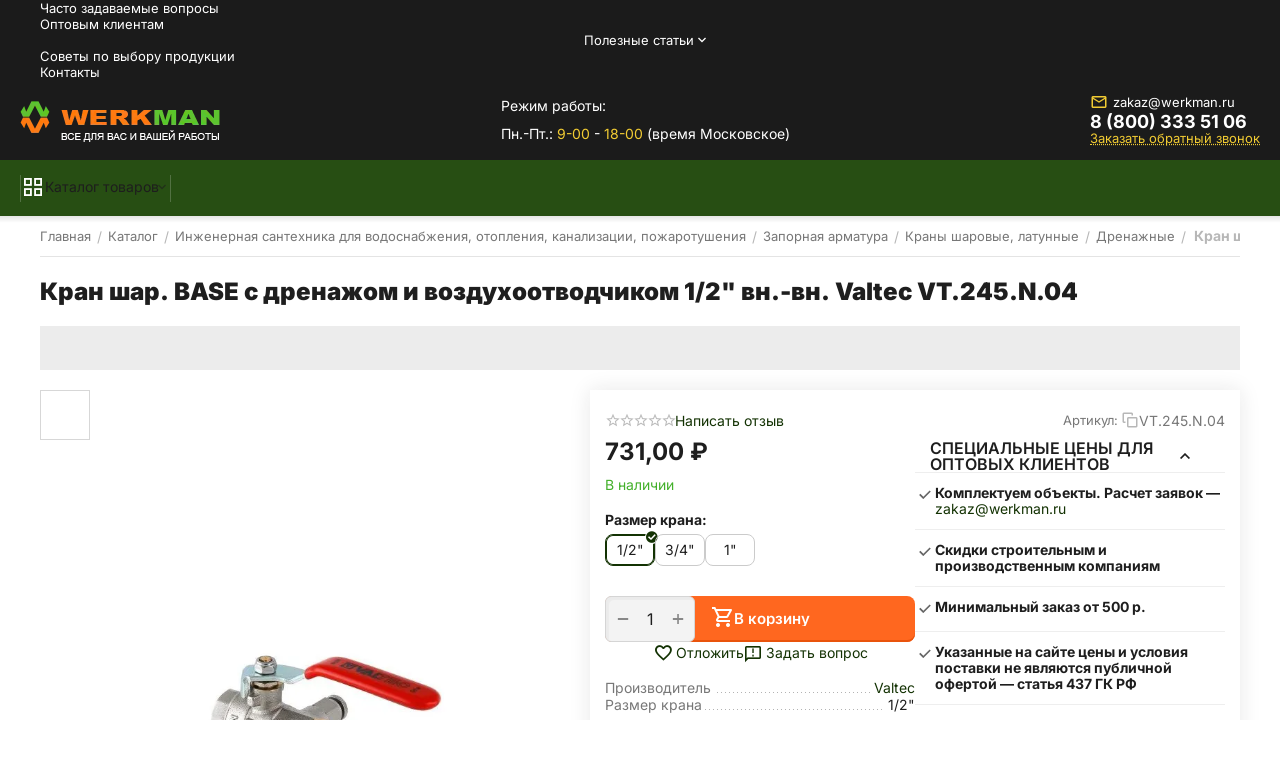

--- FILE ---
content_type: text/html; charset=utf-8
request_url: https://werkman.ru/kran-sharovoy-muftovyy-s-drenazhem-i-vozduhootvodchikom.html
body_size: 46518
content:
<!DOCTYPE html>
<html 
    lang="ru"
    dir="ltr"
    class="
 sticky-top-panel sticky-fc-panel sticky-buy-panel-_top seo-pb-tabs-panel"
>
<head>
<title>Кран шар. BASE с дренажом и воздухоотводчиком 1/2&quot; вн.-вн. Valtec VT.245.N.04 купить | Веркман.РФ | ✔Скидки для оптовых клиентов ✔Быстрая доставка по РФ!</title>
<base href="https://werkman.ru/" />
<meta http-equiv="Content-Type" content="text/html; charset=utf-8" data-ca-mode="ultimate" />
<meta name="viewport" content="width=device-width,initial-scale=1.0,minimum-scale=1.0,maximum-scale=1.0,user-scalable=no,viewport-fit=cover" />
<meta name="description" content="Полнопроходной ремонтопригодный шаровой кран с увеличенным ресурсом Корпус – латунный никелированный Оснащен усиленной стальной рукояткой флажкового типа в травмобезопасном исполнении увеличены рабочий зазор и толщина пластины предусмотрено теплоизоляционное покрытие из ПВХ Резьба" />

    <meta name="keywords" content="Кран шар. BASE с дренажом и воздухоотводчиком 1/2&quot; вн.-вн. Valtec VT.245.N.04" />

<meta name="format-detection" content="telephone=no">

            <meta property="og:title" content="Главная :: Каталог :: Инженерная сантехника для водоснабжения, отопления, канализации, пожаротушения :: Запорная арматура :: Краны шаровые, латунные :: Дренажные :: Кран шаровой муфтовый с дренажем и воздухоотводчиком Valtec" />
            <meta property="og:url" content="https://werkman.ru/kran-sharovoy-muftovyy-s-drenazhem-i-vozduhootvodchikom.html" />
            <meta property="og:image" content="https://werkman.ru/images/ab__webp/detailed/133/VT.245.N_0_jpg.webp" />
            <meta property="og:image:width" content="400" />
            <meta property="og:image:height" content="400" />
            <meta property="og:site_name" content="Werkman" />
            <meta property="og:type" content="activity" />
    
                                                            <meta name="cmsmagazine" content="b55b3ce6a6b9c4d16194dc6efd5e2613" />            <link rel="canonical" href="https://werkman.ru/kran-sharovoy-muftovyy-s-drenazhem-i-vozduhootvodchikom.html" />    
    

<meta property="og:type" content="website" />
<meta property="og:locale" content="ru_RU" />
<meta property="og:title" content="Кран шар. BASE с дренажом и воздухоотводчиком 1/2&quot; вн.-вн. Valtec VT.245.N.04 купить | Веркман.РФ | ✔Скидки для оптовых клиентов ✔Быстрая доставка по РФ!" />
<meta property="og:description" content="Полнопроходной ремонтопригодный шаровой кран с увеличенным ресурсом Корпус – латунный никелированный Оснащен усиленной стальной рукояткой флажкового типа в травмобезопасном исполнении увеличены рабочий зазор и толщина пластины предусмотрено теплоизоляционное покрытие из ПВХ Резьба" />
<meta property="og:url" content="https://werkman.ru/kran-sharovoy-muftovyy-s-drenazhem-i-vozduhootvodchikom.html" />
    <meta property="og:image" content="https://werkman.ru/images/ab__webp/detailed/133/VT.245.N_0_jpg.webp" />

    <meta name="theme-color" content="#ffffff">
<meta name="yandex-verification" content="6bbede4652425722" />

    <link href="https://werkman.ru/images/logos/175/wf.png" rel="shortcut icon" type="image/png" />

<link type="text/css" rel="stylesheet" href="https://werkman.ru/var/cache/misc/assets/design/themes/abt__unitheme2/css/standalone.c83a14f2e49f176ebeb145e5e24d14411769815406.css?1769815406" />    <script data-no-defer>
        
        window.WebSocket = new Proxy(window.WebSocket, {
            construct(target, args) {
                const ws = new target(...args);
                const wsEvents = ['close', 'error', 'message', 'open'];

                window._websockets = window._websockets || new Map();
                window._websockets.set(ws, {});

                const removeWs = (target) => {
                    window._websockets.remove(target);
                }

                ws.close = new Proxy(ws.close, {
                    apply(target, thisArg, args) {
                        if (args[0] !== 4444) removeWs(thisArg);
                        return target.apply(thisArg, args);
                    }
                });

                const addEventListenerProxy = new Proxy(ws.addEventListener, {
                    apply(target, thisArg, args) {
                        const [e, func] = args;
                        if (window._websockets.has(thisArg)) {
                            window._websockets.get(thisArg)[e]?.push(func) || (window._websockets.get(thisArg)[e] = [func]);
                        }

                        return target.apply(thisArg, args);
                    }
                });

                ws.addEventListener = addEventListenerProxy;

                wsEvents.forEach((e) => {
                    Object.defineProperty(ws, 'on' + e, {
                        set(func) {
                            const callback = function (event) {
                                func.call(this, event);
                            };
                            return addEventListenerProxy.apply(this, [
                                e,
                                callback,
                                false
                            ]);
                        }
                    });
                });

                return ws;
            }
        });
        
    </script>
<script data-no-defer>
    window.lazySizesConfig =  {
        loadMode: 2,
        hFac: 0.42857142857143,
        expand: 350,
        expFactor: 1,
        preloadAfterLoad: false
    };
    document.addEventListener('lazybeforeunveil', function(e){
        let element = e.target;
        var bg = element.getAttribute('data-background-url');
        if(bg){
            var bgImg = $(new Image());
            bgImg.attr('src', bg);
            bgImg.on('load', function () {
                $(element).css({
                    'background-image': "url('" + bg + "')"
                }).removeAttr('data-background-url')
            });
        }
    });
</script>
    <script 
        data-no-defer
        type="text/javascript"
        src="https://werkman.ru/var/files/gdpr/klaro/config.js">
    </script>
    <script 
        data-no-defer
        data-klaro-config="klaroConfig"
        data-config="klaroConfig"
        type="text/javascript"
        src="https://werkman.ru/js/addons/gdpr/lib/klaro.js">
    </script>

<link rel="preload" href="https://werkman.ru/images/ab__webp/thumbnails/650/650/detailed/133/VT.245.N_0_jpg.webp" as="image" fetchpriority="high">
</head>

<body class=" desktop-screen user-is-guest">
            
        <div class="ty-tygh  " data-ca-element="mainContainer" id="tygh_container">

        <div id="ajax_overlay" class="ty-ajax-overlay"></div>
<div id="ajax_loading_box" class="ty-ajax-loading-box"></div>
        <div class="cm-notification-container notification-container">
</div>
        <div class="ty-helper-container "
                    id="tygh_main_container">
                                             
<div class="tygh-top-panel clearfix">
                <div class="container-fluid top-grid">
                                                
                                        
                <div class="container-fluid-row">
<div class="row-fluid ">        <div class="span16 top-links-grid " >
                    <div class="top-quick-links ty-float-right">
                    

        <div class="ty-text-links-wrapper">
        <div id="sw_text_links_13182" class="ty-text-links-btn cm-combination">
            <span class="ty-icon ty-icon-short-list" ></span>
            <span class="ty-icon ty-icon-down-micro ty-text-links-btn__arrow" ></span>
        </div>
    
        <ul id="text_links_13182" class="ty-text-links  cm-popup-box ty-text-links_show_inline"><li class="ty-text-links__item ty-level-0  ty-text-links__item--inline"><a class="ty-text-links__a ty-text-links__a--level-0  ty-text-links__a--inline" href="https://werkman.ru/chasto-zadavaemye-voprosy.html">Часто задаваемые вопросы</a></li><li class="ty-text-links__item ty-level-0  ty-text-links__item--inline"><a class="ty-text-links__a ty-text-links__a--level-0  ty-text-links__a--inline" href="https://werkman.ru/dlya-optovyh-klientov.html">Оптовым клиентам</a></li><li class="ty-text-links__item ty-level-0  ty-text-links__subitems ty-text-links__item--inline"><a class="ty-text-links__a ty-text-links__a--level-0  ty-text-links__a--subitems ty-text-links__a--inline">Полезные статьи</a>    

    
        <ul  class="ty-text-links "><li class="ty-text-links__item ty-level-1  ty-text-links__item--submenu"><a class="ty-text-links__a ty-text-links__a--level-1  ty-text-links__a--submenu" href="https://werkman.ru/pochemu-neylon-ispolzuyut-dlya-proizvodstva-dyubeley.html">Почему нейлон используют для производства дюбелей?</a></li></ul>

    </li><li class="ty-text-links__item ty-level-0  ty-text-links__item--inline"><a class="ty-text-links__a ty-text-links__a--level-0  ty-text-links__a--inline" href="https://werkman.ru/sovety.html">Советы по выбору продукции</a></li><li class="ty-text-links__item ty-level-0  ty-text-links__item--inline ty-quick-menu__contacts"><a class="ty-text-links__a ty-text-links__a--level-0  ty-text-links__a--inline" href="https://werkman.ru/kontakty.html">Контакты</a></li></ul>

    </div>
                    </div>
            </div>
</div>
    </div>    
        </div>
        

</div>

<div class="tygh-header header-grid  advanced-header clearfix">
                <div class="container-fluid">
                                                
                <div class="container-fluid-row">
<div class="row-fluid ">        <div class="span4 top-logo-grid " >
                    <div class="top-logo ">
                <div class="ty-logo-container">
                    <a href="https://werkman.ru/" title="">
        




    <img class="ty-pict  ty-logo-container__image   cm-image" width="200" height="41" alt="" title="" id="det_img_450" src="https://werkman.ru/images/ab__webp/logos/175/logo_go4z-0w_vxoz-e8_png.webp" />

    
            </a>
    </div>

                    </div>
            </div>

                                            
                
        <div class="span5 top-header-menu " >
                    <div class="headregim ">
                <div class="ty-wysiwyg-content"  data-ca-live-editor-object-id="0" data-ca-live-editor-object-type=""><p>Режим работы:</p>
<p>Пн.-Пт.: <strong>9-00</strong> - <strong>18-00</strong> (время Московское)</p></div>
                    </div>
            </div>

                                            
                
        <div class="span7 top-phones " >
                    <div class="contactstop ty-float-right">
                <div class="ty-wysiwyg-content"  data-ca-live-editor-object-id="0" data-ca-live-editor-object-type=""><div class="ty-cr-phone-number">
	<div class="ty-cr-phone">
		<a href="mailto:zakaz@werkman.ru" class="mail_icon"><i class="ut2-icon-outline-email"></i> zakaz@werkman.ru</a>
		<a href="tel:+88003335106"> 8 (800) 333 51 06</a>
	</div>
	<div class="ty-cr-phone-number-link">	
			<a id="opener_call_request_block18405" class="cm-dialog-opener cm-dialog-auto-size " href="https://werkman.ru/index.php?dispatch=call_requests.request&amp;obj_prefix=block&amp;obj_id=18405" data-ca-target-id="content_call_request_block18405" data-ca-dialog-title="Заказать обратный звонок" rel="nofollow">
                <bdi>Заказать обратный звонок</bdi>            </a>
	</div>
</div></div>
                    </div>
            </div>
</div>
    </div>                                        
                <div class="container-fluid-row container-fluid-row-full-width top-menu-grid">
<div class="row-fluid ">        <div class="span16 " >
                    <div class="row-fluid ">        <div class="span16 top-left-grid " >
                    <div class="row-fluid ">        <div class="span16 menu-grid " >
                    <div class="ty-dropdown-box   top-menu-grid-vertical">

        <div id="sw_dropdown_13190" class="ty-dropdown-box__title cm-combination ">
                                        <span><i class="ut2-icon"></i><span>Каталог товаров</span></span>
                        
        </div>

        <div id="dropdown_13190" class="cm-popup-box ty-dropdown-box__content  hidden">
            <div class="ty-dropdown-box__title cm-external-click  hidden-desktop" data-ca-external-click-id="sw_dropdown_13190">
                <i class="ut2-icon"></i>Каталог товаров<span class="ut2-btn-close"><i class="ut2-icon-baseline-close"></i></span>
            </div>
            
<div class="ut2-menu__backdrop cm-external-click" style="display: none" data-ca-external-click-id="sw_dropdown_13190"></div><div class="ut2-menu__header-mobile" style="display: none">Каталог товаров</div><div class="ut2-v__menu ut2-menu" style="--ut2-vertical-menu-block-height: 475px;"><div class="ut2-menu__inbox cm-external-triggered"><ul class="ut2-menu__list" style="--menu-columns: 6"><li class="ut2-menu__item" data-subitems-count="10"><span class="ty-menu__item-toggle cm-responsive-menu-toggle"><i class="ut2-mark-fold-unfold"></i></span><a href="https://werkman.ru/inzhenernaya-santehnika.html" target="_blank" class="ut2-menu__link"><span class="ut2-menu__link__in ">


                    
                    
                    
            

            
    
    <img class="ty-pict  ut2-mwi-icon lazyload   cm-image" alt="" title="" src="[data-uri]" width="32" height="24" data-src="https://werkman.ru/images/ab__webp/thumbnails/32/24/abt__ut2/menu-with-icon/118/pprbasalt_i_jpg.webp" />

<span class="ut2-menu__link__text"><span class="ut2-menu__link__name">Инженерная сантехника для водоснабжения, отопления, канализации, пожаротушения</span>                                                                    </span>
                                                                    <i class="ut2-icon-outline-arrow_forward"></i>
                                                            </span>
                        </a>
                                                
                                                    <div class="ut2-menu__submenu" id="topmenu_750_13190_1804437169">
                                                                    <a href="https://werkman.ru/inzhenernaya-santehnika.html" class="ut2-menu__mob-more-cat-link" target="_self">
                                        <span class="ut2-menu__mob-more-cat-link__in">Все - Инженерная сантехника для водоснабжения, отопления, канализации, пожаротушения</span>
                                        <span class="ty-btn ty-btn__primary">Просмотреть</span>
                                    </a>
                                                                                                                                    <div class="ut2-menu__submenu__carrier cascading ">
            <div class="ut2-menu__submenu__wrapper">
                <div class="ut2-menu__2nd-list">
                        

    
    <div class="ut2-menu__2nd-col">
                    <div class="ut2-menu__2nd-item" data-elem-index="0">
                
                                <div class="ut2-menu__2nd-item__header">
                    <a href="https://werkman.ru/truby-i-soedinitelnye-fitingi.html"
                                              class="ut2-menu__2nd-link ">
                                                <span class="ut2-menu__2nd-link__text"><span class="ut2-menu__2nd-link__name">Трубы и фитинги</span></span>
                    </a>
                                            <i class="ut2-icon-outline-arrow_forward"></i>
                                    </div>

                                    <span class="ty-menu__item-toggle cm-responsive-menu-toggle">
                        <i class="ut2-mark-fold-unfold"></i>
                    </span>
                
                                    <div class="ut2-menu__2nd-submenu ">
                        <div class="ut2-menu__2nd-submenu__wrapper">
                                                                                            
                                                                                                            <div class="ut2-menu__3rd-list " data-cols-count="6" style="">
                                                                                                                                                                                                                                    <div class="ut2-menu__3rd-item">
                                                    <a href="https://werkman.ru/polipropilenovye-truby-i-fitingi.html"                                                       class="ut2-menu__3rd-link "
                                                       title="Полипропиленовые трубы и фитинги">
                                                                                                                <span class="ut2-menu__3rd-link__text"><span class="ut2-menu__3rd-link__name">Полипропиленовые трубы и фитинги</span></span>
                                                    </a>
                                                </div>
                                                                                                                                            <div class="ut2-menu__3rd-item">
                                                    <a href="https://werkman.ru/pozharostoykie-truby-i-fitingi.html"                                                       class="ut2-menu__3rd-link "
                                                       title="Противопожарные полипропиленовые трубы и фитинги">
                                                                                                                <span class="ut2-menu__3rd-link__text"><span class="ut2-menu__3rd-link__name">Противопожарные полипропиленовые трубы и фитинги</span></span>
                                                    </a>
                                                </div>
                                                                                                                                            <div class="ut2-menu__3rd-item">
                                                    <a href="https://werkman.ru/truby-iz-nerzhaveyuschey-stali-i-fitingi.html"                                                       class="ut2-menu__3rd-link "
                                                       title="Трубы и фитинги из нержавеющей стали">
                                                                                                                <span class="ut2-menu__3rd-link__text"><span class="ut2-menu__3rd-link__name">Трубы и фитинги из нержавеющей стали</span></span>
                                                    </a>
                                                </div>
                                                                                                                                            <div class="ut2-menu__3rd-item">
                                                    <a href="https://werkman.ru/truby-iz-sshitogo-polietilena-pex-pert-i-fitingi.html"                                                       class="ut2-menu__3rd-link "
                                                       title="Трубы из сшитого полиэтилена PEX,PERT и фитинги">
                                                                                                                <span class="ut2-menu__3rd-link__text"><span class="ut2-menu__3rd-link__name">Трубы из сшитого полиэтилена PEX,PERT и фитинги</span></span>
                                                    </a>
                                                </div>
                                                                                                                                            <div class="ut2-menu__3rd-item">
                                                    <a href="https://werkman.ru/truby-pnd-i-fitingi.html"                                                       class="ut2-menu__3rd-link "
                                                       title="Трубы ПНД и фитинги">
                                                                                                                <span class="ut2-menu__3rd-link__text"><span class="ut2-menu__3rd-link__name">Трубы ПНД и фитинги</span></span>
                                                    </a>
                                                </div>
                                                                                                                                            <div class="ut2-menu__3rd-item">
                                                    <a href="https://werkman.ru/metalloplastikovye-truby-i-fitingi.html"                                                       class="ut2-menu__3rd-link "
                                                       title="Металлопластиковые трубы и фитинги">
                                                                                                                <span class="ut2-menu__3rd-link__text"><span class="ut2-menu__3rd-link__name">Металлопластиковые трубы и фитинги</span></span>
                                                    </a>
                                                </div>
                                                                                                                                            <div class="ut2-menu__3rd-item">
                                                    <a href="https://werkman.ru/sliv-i-kanalizaciya-ru.html"                                                       class="ut2-menu__3rd-link "
                                                       title="Канализационные трубы и фитинги">
                                                                                                                <span class="ut2-menu__3rd-link__text"><span class="ut2-menu__3rd-link__name">Канализационные трубы и фитинги</span></span>
                                                    </a>
                                                </div>
                                                                                                                                            <div class="ut2-menu__3rd-item">
                                                    <a href="https://werkman.ru/teploizolyaciya.html"                                                       class="ut2-menu__3rd-link "
                                                       title="Теплоизоляция для труб">
                                                                                                                <span class="ut2-menu__3rd-link__text"><span class="ut2-menu__3rd-link__name">Теплоизоляция для труб</span></span>
                                                    </a>
                                                </div>
                                                                                        
                                        </div>
                                                                                                
                            
                                                            <div class="ut2-menu__more-cat-link">
                                    <a class="ty-btn-text" href="https://werkman.ru/truby-i-soedinitelnye-fitingi.html" title="">
                                        <span class="ut2-menu__more-cat-link__in">
                                            Больше Трубы и фитинги <i class="text-arrow">&rarr;</i>
                                        </span>
                                    </a>
                                </div>
                                                    </div>

                                            </div>
                            </div>
                    <div class="ut2-menu__2nd-item" data-elem-index="1">
                
                                <div class="ut2-menu__2nd-item__header">
                    <a href="https://werkman.ru/rezbovye-i-remontnye-soedineniya.html"
                                              class="ut2-menu__2nd-link ">
                                                <span class="ut2-menu__2nd-link__text"><span class="ut2-menu__2nd-link__name">Резьбовые и ремонтные фитинги</span></span>
                    </a>
                                            <i class="ut2-icon-outline-arrow_forward"></i>
                                    </div>

                                    <span class="ty-menu__item-toggle cm-responsive-menu-toggle">
                        <i class="ut2-mark-fold-unfold"></i>
                    </span>
                
                                    <div class="ut2-menu__2nd-submenu ">
                        <div class="ut2-menu__2nd-submenu__wrapper">
                                                                                            
                                                                                                            <div class="ut2-menu__3rd-list " data-cols-count="6" style="">
                                                                                                                                                                                                                                    <div class="ut2-menu__3rd-item">
                                                    <a href="https://werkman.ru/remontnye-fitingi-dlya-suschestvuyuschih-vodoprovodov.html"                                                       class="ut2-menu__3rd-link "
                                                       title="Ремонтные фитинги (для существующих водопроводов)">
                                                                                                                <span class="ut2-menu__3rd-link__text"><span class="ut2-menu__3rd-link__name">Ремонтные фитинги (для существующих водопроводов)</span></span>
                                                    </a>
                                                </div>
                                                                                                                                            <div class="ut2-menu__3rd-item">
                                                    <a href="https://werkman.ru/rezbovye-fitingi-ru.html"                                                       class="ut2-menu__3rd-link "
                                                       title="Резьбовые фитинги">
                                                                                                                <span class="ut2-menu__3rd-link__text"><span class="ut2-menu__3rd-link__name">Резьбовые фитинги</span></span>
                                                    </a>
                                                </div>
                                                                                                                                            <div class="ut2-menu__3rd-item">
                                                    <a href="https://werkman.ru/podvodki-dlya-vody.html"                                                       class="ut2-menu__3rd-link "
                                                       title="Подводки для воды">
                                                                                                                <span class="ut2-menu__3rd-link__text"><span class="ut2-menu__3rd-link__name">Подводки для воды</span></span>
                                                    </a>
                                                </div>
                                                                                                                                            <div class="ut2-menu__3rd-item">
                                                    <a href="https://werkman.ru/rezbovye-chugunnye-fitingi.html"                                                       class="ut2-menu__3rd-link "
                                                       title="Резьбовые чугунные фитинги">
                                                                                                                <span class="ut2-menu__3rd-link__text"><span class="ut2-menu__3rd-link__name">Резьбовые чугунные фитинги</span></span>
                                                    </a>
                                                </div>
                                                                                        
                                        </div>
                                                                                                
                            
                                                            <div class="ut2-menu__more-cat-link">
                                    <a class="ty-btn-text" href="https://werkman.ru/rezbovye-i-remontnye-soedineniya.html" title="">
                                        <span class="ut2-menu__more-cat-link__in">
                                            Больше Резьбовые и ремонтные фитинги <i class="text-arrow">&rarr;</i>
                                        </span>
                                    </a>
                                </div>
                                                    </div>

                                            </div>
                            </div>
                    <div class="ut2-menu__2nd-item" data-elem-index="2">
                
                                <div class="ut2-menu__2nd-item__header">
                    <a href="https://werkman.ru/truboprovodnaya-armatura.html"
                                              class="ut2-menu__2nd-link ">
                                                <span class="ut2-menu__2nd-link__text"><span class="ut2-menu__2nd-link__name">Запорная арматура</span></span>
                    </a>
                                            <i class="ut2-icon-outline-arrow_forward"></i>
                                    </div>

                                    <span class="ty-menu__item-toggle cm-responsive-menu-toggle">
                        <i class="ut2-mark-fold-unfold"></i>
                    </span>
                
                                    <div class="ut2-menu__2nd-submenu ">
                        <div class="ut2-menu__2nd-submenu__wrapper">
                                                                                            
                                                                                                            <div class="ut2-menu__3rd-list " data-cols-count="6" style="">
                                                                                                                                                                                                                                    <div class="ut2-menu__3rd-item">
                                                    <a href="https://werkman.ru/ventili-i-krany-dlya-bytovoy-tehniki-ru.html"                                                       class="ut2-menu__3rd-link "
                                                       title="Вентили и краны для бытовой техники">
                                                                                                                <span class="ut2-menu__3rd-link__text"><span class="ut2-menu__3rd-link__name">Вентили и краны для бытовой техники</span></span>
                                                    </a>
                                                </div>
                                                                                                                                            <div class="ut2-menu__3rd-item">
                                                    <a href="https://werkman.ru/ventili-i-zadvizhki-ru.html"                                                       class="ut2-menu__3rd-link "
                                                       title="Задвижки">
                                                                                                                <span class="ut2-menu__3rd-link__text"><span class="ut2-menu__3rd-link__name">Задвижки</span></span>
                                                    </a>
                                                </div>
                                                                                                                                            <div class="ut2-menu__3rd-item">
                                                    <a href="https://werkman.ru/sharovye-krany-dlya-gaza.html"                                                       class="ut2-menu__3rd-link "
                                                       title="Краны шаровые для газа">
                                                                                                                <span class="ut2-menu__3rd-link__text"><span class="ut2-menu__3rd-link__name">Краны шаровые для газа</span></span>
                                                    </a>
                                                </div>
                                                                                                                                            <div class="ut2-menu__3rd-item">
                                                    <a href="https://werkman.ru/sharovye-krany.html"                                                       class="ut2-menu__3rd-link "
                                                       title="Краны шаровые, латунные">
                                                                                                                <span class="ut2-menu__3rd-link__text"><span class="ut2-menu__3rd-link__name">Краны шаровые, латунные</span></span>
                                                    </a>
                                                </div>
                                                                                                                                            <div class="ut2-menu__3rd-item">
                                                    <a href="https://werkman.ru/stalnye-sharovye-krany.html"                                                       class="ut2-menu__3rd-link "
                                                       title="Стальные шаровые краны">
                                                                                                                <span class="ut2-menu__3rd-link__text"><span class="ut2-menu__3rd-link__name">Стальные шаровые краны</span></span>
                                                    </a>
                                                </div>
                                                                                                                                            <div class="ut2-menu__3rd-item">
                                                    <a href="https://werkman.ru/reguliruyuschaya-armatura.html"                                                       class="ut2-menu__3rd-link "
                                                       title="Регулирующая арматура">
                                                                                                                <span class="ut2-menu__3rd-link__text"><span class="ut2-menu__3rd-link__name">Регулирующая арматура</span></span>
                                                    </a>
                                                </div>
                                                                                                                                            <div class="ut2-menu__3rd-item">
                                                    <a href="https://werkman.ru/flancy.html"                                                       class="ut2-menu__3rd-link "
                                                       title="Фланцы стальные">
                                                                                                                <span class="ut2-menu__3rd-link__text"><span class="ut2-menu__3rd-link__name">Фланцы стальные</span></span>
                                                    </a>
                                                </div>
                                                                                        
                                        </div>
                                                                                                
                            
                                                            <div class="ut2-menu__more-cat-link">
                                    <a class="ty-btn-text" href="https://werkman.ru/truboprovodnaya-armatura.html" title="">
                                        <span class="ut2-menu__more-cat-link__in">
                                            Больше Запорная арматура <i class="text-arrow">&rarr;</i>
                                        </span>
                                    </a>
                                </div>
                                                    </div>

                                            </div>
                            </div>
                    <div class="ut2-menu__2nd-item" data-elem-index="3">
                
                                <div class="ut2-menu__2nd-item__header">
                    <a href="https://werkman.ru/otoplenie.html"
                                              class="ut2-menu__2nd-link ">
                                                <span class="ut2-menu__2nd-link__text"><span class="ut2-menu__2nd-link__name">Отопление</span></span>
                    </a>
                                            <i class="ut2-icon-outline-arrow_forward"></i>
                                    </div>

                                    <span class="ty-menu__item-toggle cm-responsive-menu-toggle">
                        <i class="ut2-mark-fold-unfold"></i>
                    </span>
                
                                    <div class="ut2-menu__2nd-submenu ">
                        <div class="ut2-menu__2nd-submenu__wrapper">
                                                                                            
                                                                                                            <div class="ut2-menu__3rd-list " data-cols-count="6" style="">
                                                                                                                                                                                                                                    <div class="ut2-menu__3rd-item">
                                                    <a href="https://werkman.ru/vodonagrevateli-resanta.html"                                                       class="ut2-menu__3rd-link "
                                                       title="Водонагреватели">
                                                                                                                <span class="ut2-menu__3rd-link__text"><span class="ut2-menu__3rd-link__name">Водонагреватели</span></span>
                                                    </a>
                                                </div>
                                                                                                                                            <div class="ut2-menu__3rd-item">
                                                    <a href="https://werkman.ru/radiatory.html"                                                       class="ut2-menu__3rd-link "
                                                       title="Радиаторы">
                                                                                                                <span class="ut2-menu__3rd-link__text"><span class="ut2-menu__3rd-link__name">Радиаторы</span></span>
                                                    </a>
                                                </div>
                                                                                                                                            <div class="ut2-menu__3rd-item">
                                                    <a href="https://werkman.ru/teplyy-vodyanoy-pol.html"                                                       class="ut2-menu__3rd-link "
                                                       title="Теплый водяной пол">
                                                                                                                <span class="ut2-menu__3rd-link__text"><span class="ut2-menu__3rd-link__name">Теплый водяной пол</span></span>
                                                    </a>
                                                </div>
                                                                                                                                            <div class="ut2-menu__3rd-item">
                                                    <a href="https://werkman.ru/radiatornaya-armatura.html"                                                       class="ut2-menu__3rd-link "
                                                       title="Радиаторная арматура">
                                                                                                                <span class="ut2-menu__3rd-link__text"><span class="ut2-menu__3rd-link__name">Радиаторная арматура</span></span>
                                                    </a>
                                                </div>
                                                                                                                                            <div class="ut2-menu__3rd-item">
                                                    <a href="https://werkman.ru/polotencesushiteli.html"                                                       class="ut2-menu__3rd-link "
                                                       title="Полотенцесушители">
                                                                                                                <span class="ut2-menu__3rd-link__text"><span class="ut2-menu__3rd-link__name">Полотенцесушители</span></span>
                                                    </a>
                                                </div>
                                                                                                                                            <div class="ut2-menu__3rd-item">
                                                    <a href="https://werkman.ru/teplovoe-oborudovanie.html"                                                       class="ut2-menu__3rd-link "
                                                       title="Теплый водяной  пол">
                                                                                                                <span class="ut2-menu__3rd-link__text"><span class="ut2-menu__3rd-link__name">Теплый водяной  пол</span></span>
                                                    </a>
                                                </div>
                                                                                        
                                        </div>
                                                                                                
                            
                                                            <div class="ut2-menu__more-cat-link">
                                    <a class="ty-btn-text" href="https://werkman.ru/otoplenie.html" title="">
                                        <span class="ut2-menu__more-cat-link__in">
                                            Больше Отопление <i class="text-arrow">&rarr;</i>
                                        </span>
                                    </a>
                                </div>
                                                    </div>

                                            </div>
                            </div>
                    <div class="ut2-menu__2nd-item" data-elem-index="4">
                
                                <div class="ut2-menu__2nd-item__header">
                    <a href="https://werkman.ru/sistemy-dispetcherizacii.html"
                                              class="ut2-menu__2nd-link ">
                                                <span class="ut2-menu__2nd-link__text"><span class="ut2-menu__2nd-link__name">Диспетчеризации, автоматика и приборы учета</span></span>
                    </a>
                                            <i class="ut2-icon-outline-arrow_forward"></i>
                                    </div>

                                    <span class="ty-menu__item-toggle cm-responsive-menu-toggle">
                        <i class="ut2-mark-fold-unfold"></i>
                    </span>
                
                                    <div class="ut2-menu__2nd-submenu ">
                        <div class="ut2-menu__2nd-submenu__wrapper">
                                                                                            
                                                                                                            <div class="ut2-menu__3rd-list " data-cols-count="6" style="">
                                                                                                                                                                                                                                    <div class="ut2-menu__3rd-item">
                                                    <a href="https://werkman.ru/besprovodnoe-udalennoe-upravlenie.html"                                                       class="ut2-menu__3rd-link "
                                                       title="Беспроводное удаленное управление">
                                                                                                                <span class="ut2-menu__3rd-link__text"><span class="ut2-menu__3rd-link__name">Беспроводное удаленное управление</span></span>
                                                    </a>
                                                </div>
                                                                                                                                            <div class="ut2-menu__3rd-item">
                                                    <a href="https://werkman.ru/kontrolno-izmeritelnye-pribory.html"                                                       class="ut2-menu__3rd-link "
                                                       title="Контрольно-измерительные приборы">
                                                                                                                <span class="ut2-menu__3rd-link__text"><span class="ut2-menu__3rd-link__name">Контрольно-измерительные приборы</span></span>
                                                    </a>
                                                </div>
                                                                                                                                            <div class="ut2-menu__3rd-item">
                                                    <a href="https://werkman.ru/koncentratory.html"                                                       class="ut2-menu__3rd-link "
                                                       title="Концентраторы">
                                                                                                                <span class="ut2-menu__3rd-link__text"><span class="ut2-menu__3rd-link__name">Концентраторы</span></span>
                                                    </a>
                                                </div>
                                                                                                                                            <div class="ut2-menu__3rd-item">
                                                    <a href="https://werkman.ru/oborudovanie-svyazi-i-kommutacii.html"                                                       class="ut2-menu__3rd-link "
                                                       title="Оборудование связи и коммутации">
                                                                                                                <span class="ut2-menu__3rd-link__text"><span class="ut2-menu__3rd-link__name">Оборудование связи и коммутации</span></span>
                                                    </a>
                                                </div>
                                                                                                                                            <div class="ut2-menu__3rd-item">
                                                    <a href="https://werkman.ru/schetchiki-impulsov.html"                                                       class="ut2-menu__3rd-link "
                                                       title="Счетчики импульсов">
                                                                                                                <span class="ut2-menu__3rd-link__text"><span class="ut2-menu__3rd-link__name">Счетчики импульсов</span></span>
                                                    </a>
                                                </div>
                                                                                                                                            <div class="ut2-menu__3rd-item">
                                                    <a href="https://werkman.ru/termogolovki-i-privody.html"                                                       class="ut2-menu__3rd-link "
                                                       title="Термоголовки и приводы">
                                                                                                                <span class="ut2-menu__3rd-link__text"><span class="ut2-menu__3rd-link__name">Термоголовки и приводы</span></span>
                                                    </a>
                                                </div>
                                                                                                                                            <div class="ut2-menu__3rd-item">
                                                    <a href="https://werkman.ru/pribory-ucheta.html"                                                       class="ut2-menu__3rd-link "
                                                       title="Приборы учета">
                                                                                                                <span class="ut2-menu__3rd-link__text"><span class="ut2-menu__3rd-link__name">Приборы учета</span></span>
                                                    </a>
                                                </div>
                                                                                                                                            <div class="ut2-menu__3rd-item">
                                                    <a href="https://werkman.ru/wi-fi-ustroystvo-sbora-i-peredachi-dannyh-ru.html"                                                       class="ut2-menu__3rd-link "
                                                       title="Wi-Fi устройство сбора и передачи данных">
                                                                                                                <span class="ut2-menu__3rd-link__text"><span class="ut2-menu__3rd-link__name">Wi-Fi устройство сбора и передачи данных</span></span>
                                                    </a>
                                                </div>
                                                                                                                                            <div class="ut2-menu__3rd-item">
                                                    <a href="https://werkman.ru/kontrollery-i-kommunikatory.html"                                                       class="ut2-menu__3rd-link "
                                                       title="Контроллеры и коммуникаторы">
                                                                                                                <span class="ut2-menu__3rd-link__text"><span class="ut2-menu__3rd-link__name">Контроллеры и коммуникаторы</span></span>
                                                    </a>
                                                </div>
                                                                                                                                            <div class="ut2-menu__3rd-item">
                                                    <a href="https://werkman.ru/termostaty-i-datchiki.html"                                                       class="ut2-menu__3rd-link "
                                                       title="Термостаты и датчики">
                                                                                                                <span class="ut2-menu__3rd-link__text"><span class="ut2-menu__3rd-link__name">Термостаты и датчики</span></span>
                                                    </a>
                                                </div>
                                                                                        
                                        </div>
                                                                                                
                            
                                                            <div class="ut2-menu__more-cat-link">
                                    <a class="ty-btn-text" href="https://werkman.ru/sistemy-dispetcherizacii.html" title="">
                                        <span class="ut2-menu__more-cat-link__in">
                                            Больше Диспетчеризации, автоматика и приборы учета <i class="text-arrow">&rarr;</i>
                                        </span>
                                    </a>
                                </div>
                                                    </div>

                                            </div>
                            </div>
                    <div class="ut2-menu__2nd-item" data-elem-index="5">
                
                                <div class="ut2-menu__2nd-item__header">
                    <a href="https://werkman.ru/gruppy-sistemy-bystrogo-montazha.html"
                                              class="ut2-menu__2nd-link ">
                                                <span class="ut2-menu__2nd-link__text"><span class="ut2-menu__2nd-link__name">Группы (системы) быстрого монтажа</span></span>
                    </a>
                                            <i class="ut2-icon-outline-arrow_forward"></i>
                                    </div>

                                    <span class="ty-menu__item-toggle cm-responsive-menu-toggle">
                        <i class="ut2-mark-fold-unfold"></i>
                    </span>
                
                                    <div class="ut2-menu__2nd-submenu ">
                        <div class="ut2-menu__2nd-submenu__wrapper">
                                                                                            
                                                                                                            <div class="ut2-menu__3rd-list " data-cols-count="6" style="">
                                                                                                                                                                                                                                    <div class="ut2-menu__3rd-item">
                                                    <a href="https://werkman.ru/gidravlicheskie-strelki.html"                                                       class="ut2-menu__3rd-link "
                                                       title="Гидравлические стрелки">
                                                                                                                <span class="ut2-menu__3rd-link__text"><span class="ut2-menu__3rd-link__name">Гидравлические стрелки</span></span>
                                                    </a>
                                                </div>
                                                                                                                                            <div class="ut2-menu__3rd-item">
                                                    <a href="https://werkman.ru/kvartirnye-stancii.html"                                                       class="ut2-menu__3rd-link "
                                                       title="Квартирные станции">
                                                                                                                <span class="ut2-menu__3rd-link__text"><span class="ut2-menu__3rd-link__name">Квартирные станции</span></span>
                                                    </a>
                                                </div>
                                                                                                                                            <div class="ut2-menu__3rd-item">
                                                    <a href="https://werkman.ru/komplektuyuschie-ru-2.html"                                                       class="ut2-menu__3rd-link "
                                                       title="Комплектующие">
                                                                                                                <span class="ut2-menu__3rd-link__text"><span class="ut2-menu__3rd-link__name">Комплектующие</span></span>
                                                    </a>
                                                </div>
                                                                                                                                            <div class="ut2-menu__3rd-item">
                                                    <a href="https://werkman.ru/nasosno-smesitelnyy-uzel.html"                                                       class="ut2-menu__3rd-link "
                                                       title="Насосно-смесительный узел">
                                                                                                                <span class="ut2-menu__3rd-link__text"><span class="ut2-menu__3rd-link__name">Насосно-смесительный узел</span></span>
                                                    </a>
                                                </div>
                                                                                                                                            <div class="ut2-menu__3rd-item">
                                                    <a href="https://werkman.ru/etazhnye-uzly.html"                                                       class="ut2-menu__3rd-link "
                                                       title="Этажные узлы">
                                                                                                                <span class="ut2-menu__3rd-link__text"><span class="ut2-menu__3rd-link__name">Этажные узлы</span></span>
                                                    </a>
                                                </div>
                                                                                        
                                        </div>
                                                                                                
                            
                                                            <div class="ut2-menu__more-cat-link">
                                    <a class="ty-btn-text" href="https://werkman.ru/gruppy-sistemy-bystrogo-montazha.html" title="">
                                        <span class="ut2-menu__more-cat-link__in">
                                            Больше Группы (системы) быстрого монтажа <i class="text-arrow">&rarr;</i>
                                        </span>
                                    </a>
                                </div>
                                                    </div>

                                            </div>
                            </div>
                    <div class="ut2-menu__2nd-item" data-elem-index="6">
                
                                <div class="ut2-menu__2nd-item__header">
                    <a href="https://werkman.ru/armatura-bezopasnosti.html"
                                              class="ut2-menu__2nd-link ">
                                                <span class="ut2-menu__2nd-link__text"><span class="ut2-menu__2nd-link__name">Арматура безопасности</span></span>
                    </a>
                                            <i class="ut2-icon-outline-arrow_forward"></i>
                                    </div>

                                    <span class="ty-menu__item-toggle cm-responsive-menu-toggle">
                        <i class="ut2-mark-fold-unfold"></i>
                    </span>
                
                                    <div class="ut2-menu__2nd-submenu ">
                        <div class="ut2-menu__2nd-submenu__wrapper">
                                                                                            
                                                                                                            <div class="ut2-menu__3rd-list " data-cols-count="6" style="">
                                                                                                                                                                                                                                    <div class="ut2-menu__3rd-item">
                                                    <a href="https://werkman.ru/vozduhootvodchiki.html"                                                       class="ut2-menu__3rd-link "
                                                       title="Воздухоотводчики">
                                                                                                                <span class="ut2-menu__3rd-link__text"><span class="ut2-menu__3rd-link__name">Воздухоотводчики</span></span>
                                                    </a>
                                                </div>
                                                                                                                                            <div class="ut2-menu__3rd-item">
                                                    <a href="https://werkman.ru/predohranitelnye-klapany.html"                                                       class="ut2-menu__3rd-link "
                                                       title="Предохранительные клапаны">
                                                                                                                <span class="ut2-menu__3rd-link__text"><span class="ut2-menu__3rd-link__name">Предохранительные клапаны</span></span>
                                                    </a>
                                                </div>
                                                                                                                                            <div class="ut2-menu__3rd-item">
                                                    <a href="https://werkman.ru/gruppy-bezopasnosti.html"                                                       class="ut2-menu__3rd-link "
                                                       title="Группы безопасности">
                                                                                                                <span class="ut2-menu__3rd-link__text"><span class="ut2-menu__3rd-link__name">Группы безопасности</span></span>
                                                    </a>
                                                </div>
                                                                                                                                            <div class="ut2-menu__3rd-item">
                                                    <a href="https://werkman.ru/gasiteli-gidroudarov.html"                                                       class="ut2-menu__3rd-link "
                                                       title="Гасители гидроударов">
                                                                                                                <span class="ut2-menu__3rd-link__text"><span class="ut2-menu__3rd-link__name">Гасители гидроударов</span></span>
                                                    </a>
                                                </div>
                                                                                        
                                        </div>
                                                                                                
                            
                                                            <div class="ut2-menu__more-cat-link">
                                    <a class="ty-btn-text" href="https://werkman.ru/armatura-bezopasnosti.html" title="">
                                        <span class="ut2-menu__more-cat-link__in">
                                            Больше Арматура безопасности <i class="text-arrow">&rarr;</i>
                                        </span>
                                    </a>
                                </div>
                                                    </div>

                                            </div>
                            </div>
                    <div class="ut2-menu__2nd-item" data-elem-index="7">
                
                                <div class="ut2-menu__2nd-item__header">
                    <a href="https://werkman.ru/kollektornye-sistemy.html"
                                              class="ut2-menu__2nd-link ">
                                                <span class="ut2-menu__2nd-link__text"><span class="ut2-menu__2nd-link__name">Коллекторные системы</span></span>
                    </a>
                                            <i class="ut2-icon-outline-arrow_forward"></i>
                                    </div>

                                    <span class="ty-menu__item-toggle cm-responsive-menu-toggle">
                        <i class="ut2-mark-fold-unfold"></i>
                    </span>
                
                                    <div class="ut2-menu__2nd-submenu ">
                        <div class="ut2-menu__2nd-submenu__wrapper">
                                                                                            
                                                                                                            <div class="ut2-menu__3rd-list " data-cols-count="6" style="">
                                                                                                                                                                                                                                    <div class="ut2-menu__3rd-item">
                                                    <a href="https://werkman.ru/kollektornye-bloki-ru.html"                                                       class="ut2-menu__3rd-link "
                                                       title="Коллекторные группы">
                                                                                                                <span class="ut2-menu__3rd-link__text"><span class="ut2-menu__3rd-link__name">Коллекторные группы</span></span>
                                                    </a>
                                                </div>
                                                                                                                                            <div class="ut2-menu__3rd-item">
                                                    <a href="https://werkman.ru/kollektory-dlya-vody.html"                                                       class="ut2-menu__3rd-link "
                                                       title="Коллекторы для воды">
                                                                                                                <span class="ut2-menu__3rd-link__text"><span class="ut2-menu__3rd-link__name">Коллекторы для воды</span></span>
                                                    </a>
                                                </div>
                                                                                                                                            <div class="ut2-menu__3rd-item">
                                                    <a href="https://werkman.ru/komplektuyuschie-dlya-kollektorov.html"                                                       class="ut2-menu__3rd-link "
                                                       title="Комплектующие для коллекторов">
                                                                                                                <span class="ut2-menu__3rd-link__text"><span class="ut2-menu__3rd-link__name">Комплектующие для коллекторов</span></span>
                                                    </a>
                                                </div>
                                                                                                                                            <div class="ut2-menu__3rd-item">
                                                    <a href="https://werkman.ru/shkafy-kollektornye-ru-2.html"                                                       class="ut2-menu__3rd-link "
                                                       title="Шкафы коллекторные">
                                                                                                                <span class="ut2-menu__3rd-link__text"><span class="ut2-menu__3rd-link__name">Шкафы коллекторные</span></span>
                                                    </a>
                                                </div>
                                                                                                                                            <div class="ut2-menu__3rd-item">
                                                    <a href="https://werkman.ru/fitingi-dlya-kollektorov.html"                                                       class="ut2-menu__3rd-link "
                                                       title="Фитинги для коллекторов">
                                                                                                                <span class="ut2-menu__3rd-link__text"><span class="ut2-menu__3rd-link__name">Фитинги для коллекторов</span></span>
                                                    </a>
                                                </div>
                                                                                        
                                        </div>
                                                                                                
                            
                                                            <div class="ut2-menu__more-cat-link">
                                    <a class="ty-btn-text" href="https://werkman.ru/kollektornye-sistemy.html" title="">
                                        <span class="ut2-menu__more-cat-link__in">
                                            Больше Коллекторные системы <i class="text-arrow">&rarr;</i>
                                        </span>
                                    </a>
                                </div>
                                                    </div>

                                            </div>
                            </div>
                    <div class="ut2-menu__2nd-item" data-elem-index="8">
                
                                <div class="ut2-menu__2nd-item__header">
                    <a href="https://werkman.ru/nasosnoe-oborudovanie.html"
                                              class="ut2-menu__2nd-link ">
                                                <span class="ut2-menu__2nd-link__text"><span class="ut2-menu__2nd-link__name">Насосное оборудование</span></span>
                    </a>
                                            <i class="ut2-icon-outline-arrow_forward"></i>
                                    </div>

                                    <span class="ty-menu__item-toggle cm-responsive-menu-toggle">
                        <i class="ut2-mark-fold-unfold"></i>
                    </span>
                
                                    <div class="ut2-menu__2nd-submenu ">
                        <div class="ut2-menu__2nd-submenu__wrapper">
                                                                                            
                                                                                                            <div class="ut2-menu__3rd-list " data-cols-count="6" style="">
                                                                                                                                                                                                                                    <div class="ut2-menu__3rd-item">
                                                    <a href="https://werkman.ru/vibracionnye-nasosy.html"                                                       class="ut2-menu__3rd-link "
                                                       title="Вибрационные насосы">
                                                                                                                <span class="ut2-menu__3rd-link__text"><span class="ut2-menu__3rd-link__name">Вибрационные насосы</span></span>
                                                    </a>
                                                </div>
                                                                                                                                            <div class="ut2-menu__3rd-item">
                                                    <a href="https://werkman.ru/drenazhnye-nasosy.html"                                                       class="ut2-menu__3rd-link "
                                                       title="Дренажные насосы">
                                                                                                                <span class="ut2-menu__3rd-link__text"><span class="ut2-menu__3rd-link__name">Дренажные насосы</span></span>
                                                    </a>
                                                </div>
                                                                                                                                            <div class="ut2-menu__3rd-item">
                                                    <a href="https://werkman.ru/nasosnye-stancii.html"                                                       class="ut2-menu__3rd-link "
                                                       title="Насосные станции">
                                                                                                                <span class="ut2-menu__3rd-link__text"><span class="ut2-menu__3rd-link__name">Насосные станции</span></span>
                                                    </a>
                                                </div>
                                                                                                                                            <div class="ut2-menu__3rd-item">
                                                    <a href="https://werkman.ru/poverhnostnye-nasosy.html"                                                       class="ut2-menu__3rd-link "
                                                       title="Поверхностные насосы">
                                                                                                                <span class="ut2-menu__3rd-link__text"><span class="ut2-menu__3rd-link__name">Поверхностные насосы</span></span>
                                                    </a>
                                                </div>
                                                                                                                                            <div class="ut2-menu__3rd-item">
                                                    <a href="https://werkman.ru/skvazhinnye-nasosy.html"                                                       class="ut2-menu__3rd-link "
                                                       title="Скважинные насосы">
                                                                                                                <span class="ut2-menu__3rd-link__text"><span class="ut2-menu__3rd-link__name">Скважинные насосы</span></span>
                                                    </a>
                                                </div>
                                                                                                                                            <div class="ut2-menu__3rd-item">
                                                    <a href="https://werkman.ru/fekalnye-nasosy-ru.html"                                                       class="ut2-menu__3rd-link "
                                                       title="Фекальные насосы">
                                                                                                                <span class="ut2-menu__3rd-link__text"><span class="ut2-menu__3rd-link__name">Фекальные насосы</span></span>
                                                    </a>
                                                </div>
                                                                                                                                            <div class="ut2-menu__3rd-item">
                                                    <a href="https://werkman.ru/cirkulyacionnye.html"                                                       class="ut2-menu__3rd-link "
                                                       title="Циркуляционные">
                                                                                                                <span class="ut2-menu__3rd-link__text"><span class="ut2-menu__3rd-link__name">Циркуляционные</span></span>
                                                    </a>
                                                </div>
                                                                                                                                            <div class="ut2-menu__3rd-item">
                                                    <a href="https://werkman.ru/baki-rasshiritelnye.html"                                                       class="ut2-menu__3rd-link "
                                                       title="Баки расширительные">
                                                                                                                <span class="ut2-menu__3rd-link__text"><span class="ut2-menu__3rd-link__name">Баки расширительные</span></span>
                                                    </a>
                                                </div>
                                                                                                                                            <div class="ut2-menu__3rd-item">
                                                    <a href="https://werkman.ru/kontrollery-nasosov.html"                                                       class="ut2-menu__3rd-link "
                                                       title="Приборы для насосов">
                                                                                                                <span class="ut2-menu__3rd-link__text"><span class="ut2-menu__3rd-link__name">Приборы для насосов</span></span>
                                                    </a>
                                                </div>
                                                                                        
                                        </div>
                                                                                                
                            
                                                            <div class="ut2-menu__more-cat-link">
                                    <a class="ty-btn-text" href="https://werkman.ru/nasosnoe-oborudovanie.html" title="">
                                        <span class="ut2-menu__more-cat-link__in">
                                            Больше Насосное оборудование <i class="text-arrow">&rarr;</i>
                                        </span>
                                    </a>
                                </div>
                                                    </div>

                                            </div>
                            </div>
                    <div class="ut2-menu__2nd-item" data-elem-index="9">
                
                                <div class="ut2-menu__2nd-item__header">
                    <a href="https://werkman.ru/filtry.html"
                                              class="ut2-menu__2nd-link ">
                                                <span class="ut2-menu__2nd-link__text"><span class="ut2-menu__2nd-link__name">Фильтры</span></span>
                    </a>
                                            <i class="ut2-icon-outline-arrow_forward"></i>
                                    </div>

                                    <span class="ty-menu__item-toggle cm-responsive-menu-toggle">
                        <i class="ut2-mark-fold-unfold"></i>
                    </span>
                
                                    <div class="ut2-menu__2nd-submenu ">
                        <div class="ut2-menu__2nd-submenu__wrapper">
                                                                                            
                                                                                                            <div class="ut2-menu__3rd-list " data-cols-count="6" style="">
                                                                                                                                                                                                                                    <div class="ut2-menu__3rd-item">
                                                    <a href="https://werkman.ru/kartridzhi-dlya-ochistki-vody.html"                                                       class="ut2-menu__3rd-link "
                                                       title="Картриджи для очистки воды">
                                                                                                                <span class="ut2-menu__3rd-link__text"><span class="ut2-menu__3rd-link__name">Картриджи для очистки воды</span></span>
                                                    </a>
                                                </div>
                                                                                                                                            <div class="ut2-menu__3rd-item">
                                                    <a href="https://werkman.ru/deshlamatory.html"                                                       class="ut2-menu__3rd-link "
                                                       title="Дешламаторы">
                                                                                                                <span class="ut2-menu__3rd-link__text"><span class="ut2-menu__3rd-link__name">Дешламаторы</span></span>
                                                    </a>
                                                </div>
                                                                                                                                            <div class="ut2-menu__3rd-item">
                                                    <a href="https://werkman.ru/filtry-santehnicheskie.html"                                                       class="ut2-menu__3rd-link "
                                                       title="Фильтры сантехнические">
                                                                                                                <span class="ut2-menu__3rd-link__text"><span class="ut2-menu__3rd-link__name">Фильтры сантехнические</span></span>
                                                    </a>
                                                </div>
                                                                                                                                            <div class="ut2-menu__3rd-item">
                                                    <a href="https://werkman.ru/filtry-dlya-vody.html"                                                       class="ut2-menu__3rd-link "
                                                       title="Фильтры для воды">
                                                                                                                <span class="ut2-menu__3rd-link__text"><span class="ut2-menu__3rd-link__name">Фильтры для воды</span></span>
                                                    </a>
                                                </div>
                                                                                        
                                        </div>
                                                                                                
                            
                                                            <div class="ut2-menu__more-cat-link">
                                    <a class="ty-btn-text" href="https://werkman.ru/filtry.html" title="">
                                        <span class="ut2-menu__more-cat-link__in">
                                            Больше Фильтры <i class="text-arrow">&rarr;</i>
                                        </span>
                                    </a>
                                </div>
                                                    </div>

                                            </div>
                            </div>
            </div>

<!-- Inline script moved to the bottom of the page -->                </div>

                                    <div class="ut2-menu__more-cat-link">
                        <a class="ty-btn-text" href="https://werkman.ru/inzhenernaya-santehnika.html" title="">
                            <span class="ut2-menu__more-cat-link__in">
                                Больше Инженерная сантехника для водоснабжения, отопления, канализации, пожаротушения <i class="text-arrow">&rarr;</i>
                            </span>
                        </a>
                    </div>
                            </div>

                    </div>
    
                        
                            </div>
                                                                    </li>
                <li class="ut2-menu__item" data-subitems-count="5"><span class="ty-menu__item-toggle cm-responsive-menu-toggle"><i class="ut2-mark-fold-unfold"></i></span><a href="https://werkman.ru/krepezhnye-tehnologii-dlya-inzhenernyh-sistem.html" class="ut2-menu__link"><span class="ut2-menu__link__in ">


                    
                    
                    
            

            
    
    <img class="ty-pict  ut2-mwi-icon lazyload   cm-image" alt="" title="" src="[data-uri]" width="32" height="32" data-src="https://werkman.ru/images/ab__webp/thumbnails/32/32/abt__ut2/menu-with-icon/118/SALL_AIN_V1_png.webp" />

<span class="ut2-menu__link__text"><span class="ut2-menu__link__name">Крепежные системы для инженерных коммуникаций</span>                                                                    </span>
                                                                    <i class="ut2-icon-outline-arrow_forward"></i>
                                                            </span>
                        </a>
                                                
                                                    <div class="ut2-menu__submenu" id="topmenu_750_13190_3917239878">
                                                                    <a href="https://werkman.ru/krepezhnye-tehnologii-dlya-inzhenernyh-sistem.html" class="ut2-menu__mob-more-cat-link" target="_self">
                                        <span class="ut2-menu__mob-more-cat-link__in">Все - Крепежные системы для инженерных коммуникаций</span>
                                        <span class="ty-btn ty-btn__primary">Просмотреть</span>
                                    </a>
                                                                                                                                    <div class="ut2-menu__submenu__carrier cascading ">
            <div class="ut2-menu__submenu__wrapper">
                <div class="ut2-menu__2nd-list">
                        

    
    <div class="ut2-menu__2nd-col">
                    <div class="ut2-menu__2nd-item" data-elem-index="0">
                
                                <div class="ut2-menu__2nd-item__header">
                    <a href="https://werkman.ru/profil-montazhnyy.html"
                                              class="ut2-menu__2nd-link ">
                                                <span class="ut2-menu__2nd-link__text"><span class="ut2-menu__2nd-link__name">Монтажные системы</span></span>
                    </a>
                                            <i class="ut2-icon-outline-arrow_forward"></i>
                                    </div>

                                    <span class="ty-menu__item-toggle cm-responsive-menu-toggle">
                        <i class="ut2-mark-fold-unfold"></i>
                    </span>
                
                                    <div class="ut2-menu__2nd-submenu ">
                        <div class="ut2-menu__2nd-submenu__wrapper">
                                                                                            
                                                                                                            <div class="ut2-menu__3rd-list " data-cols-count="6" style="">
                                                                                                                                                                                                                                    <div class="ut2-menu__3rd-item">
                                                    <a href="https://werkman.ru/profilya-montazhnye.html"                                                       class="ut2-menu__3rd-link "
                                                       title="Профиля монтажные (траверсы)">
                                                                                                                <span class="ut2-menu__3rd-link__text"><span class="ut2-menu__3rd-link__name">Профиля монтажные (траверсы)</span></span>
                                                    </a>
                                                </div>
                                                                                                                                            <div class="ut2-menu__3rd-item">
                                                    <a href="https://werkman.ru/konsol-montazhnaya.html"                                                       class="ut2-menu__3rd-link "
                                                       title="Консоли, кронштейны монтажные">
                                                                                                                <span class="ut2-menu__3rd-link__text"><span class="ut2-menu__3rd-link__name">Консоли, кронштейны монтажные</span></span>
                                                    </a>
                                                </div>
                                                                                                                                            <div class="ut2-menu__3rd-item">
                                                    <a href="https://werkman.ru/krovelnye-opory.html"                                                       class="ut2-menu__3rd-link "
                                                       title="Кровельные опоры">
                                                                                                                <span class="ut2-menu__3rd-link__text"><span class="ut2-menu__3rd-link__name">Кровельные опоры</span></span>
                                                    </a>
                                                </div>
                                                                                                                                            <div class="ut2-menu__3rd-item">
                                                    <a href="https://werkman.ru/soediniteli-i-flancy-pmc.html"                                                       class="ut2-menu__3rd-link "
                                                       title="Соединители для монтажа профиля">
                                                                                                                <span class="ut2-menu__3rd-link__text"><span class="ut2-menu__3rd-link__name">Соединители для монтажа профиля</span></span>
                                                    </a>
                                                </div>
                                                                                                                                            <div class="ut2-menu__3rd-item">
                                                    <a href="https://werkman.ru/krepezh-dlya-profiley.html"                                                       class="ut2-menu__3rd-link "
                                                       title="Крепёж для профилей">
                                                                                                                <span class="ut2-menu__3rd-link__text"><span class="ut2-menu__3rd-link__name">Крепёж для профилей</span></span>
                                                    </a>
                                                </div>
                                                                                                                                            <div class="ut2-menu__3rd-item">
                                                    <a href="https://werkman.ru/montazhnye-elementy.html"                                                       class="ut2-menu__3rd-link "
                                                       title="Монтажные элементы">
                                                                                                                <span class="ut2-menu__3rd-link__text"><span class="ut2-menu__3rd-link__name">Монтажные элементы</span></span>
                                                    </a>
                                                </div>
                                                                                                                                            <div class="ut2-menu__3rd-item">
                                                    <a href="https://werkman.ru/kabelnye-lotki.html"                                                       class="ut2-menu__3rd-link "
                                                       title="Кабельные лотки">
                                                                                                                <span class="ut2-menu__3rd-link__text"><span class="ut2-menu__3rd-link__name">Кабельные лотки</span></span>
                                                    </a>
                                                </div>
                                                                                        
                                        </div>
                                                                                                
                            
                                                            <div class="ut2-menu__more-cat-link">
                                    <a class="ty-btn-text" href="https://werkman.ru/profil-montazhnyy.html" title="">
                                        <span class="ut2-menu__more-cat-link__in">
                                            Больше Монтажные системы <i class="text-arrow">&rarr;</i>
                                        </span>
                                    </a>
                                </div>
                                                    </div>

                                            </div>
                            </div>
                    <div class="ut2-menu__2nd-item" data-elem-index="1">
                
                                <div class="ut2-menu__2nd-item__header">
                    <a href="https://werkman.ru/krepezh-dlya-ventilyacii.html"
                                              class="ut2-menu__2nd-link ">
                                                <span class="ut2-menu__2nd-link__text"><span class="ut2-menu__2nd-link__name">Крепление вентиляции</span></span>
                    </a>
                                            <i class="ut2-icon-outline-arrow_forward"></i>
                                    </div>

                                    <span class="ty-menu__item-toggle cm-responsive-menu-toggle">
                        <i class="ut2-mark-fold-unfold"></i>
                    </span>
                
                                    <div class="ut2-menu__2nd-submenu ">
                        <div class="ut2-menu__2nd-submenu__wrapper">
                                                                                            
                                                                                                            <div class="ut2-menu__3rd-list " data-cols-count="6" style="">
                                                                                                                                                                                                                                    <div class="ut2-menu__3rd-item">
                                                    <a href="https://werkman.ru/uplotnitelnaya-lenta.html"                                                       class="ut2-menu__3rd-link "
                                                       title="Ленты для вентиляции">
                                                                                                                <span class="ut2-menu__3rd-link__text"><span class="ut2-menu__3rd-link__name">Ленты для вентиляции</span></span>
                                                    </a>
                                                </div>
                                                                                                                                            <div class="ut2-menu__3rd-item">
                                                    <a href="https://werkman.ru/kronshteyny-dlya-vozduhovodov.html"                                                       class="ut2-menu__3rd-link "
                                                       title="Крепление воздуховодов">
                                                                                                                <span class="ut2-menu__3rd-link__text"><span class="ut2-menu__3rd-link__name">Крепление воздуховодов</span></span>
                                                    </a>
                                                </div>
                                                                                                                                            <div class="ut2-menu__3rd-item">
                                                    <a href="https://werkman.ru/homuty-dlya-krepleniya-ventilyacii.html"                                                       class="ut2-menu__3rd-link "
                                                       title="Хомут для воздуховодов">
                                                                                                                <span class="ut2-menu__3rd-link__text"><span class="ut2-menu__3rd-link__name">Хомут для воздуховодов</span></span>
                                                    </a>
                                                </div>
                                                                                                                                            <div class="ut2-menu__3rd-item">
                                                    <a href="https://werkman.ru/shinoreyka-dlya-vozduhovoda.html"                                                       class="ut2-menu__3rd-link "
                                                       title="Шина монтажная для воздуховодов">
                                                                                                                <span class="ut2-menu__3rd-link__text"><span class="ut2-menu__3rd-link__name">Шина монтажная для воздуховодов</span></span>
                                                    </a>
                                                </div>
                                                                                        
                                        </div>
                                                                                                
                            
                                                            <div class="ut2-menu__more-cat-link">
                                    <a class="ty-btn-text" href="https://werkman.ru/krepezh-dlya-ventilyacii.html" title="">
                                        <span class="ut2-menu__more-cat-link__in">
                                            Больше Крепление вентиляции <i class="text-arrow">&rarr;</i>
                                        </span>
                                    </a>
                                </div>
                                                    </div>

                                            </div>
                            </div>
                    <div class="ut2-menu__2nd-item" data-elem-index="2">
                
                                <div class="ut2-menu__2nd-item__header">
                    <a href="https://werkman.ru/sistemy-vibrokompensacii.html"
                                              class="ut2-menu__2nd-link ">
                                                <span class="ut2-menu__2nd-link__text"><span class="ut2-menu__2nd-link__name">Виброопоры и виброизоляция</span></span>
                    </a>
                                            <i class="ut2-icon-outline-arrow_forward"></i>
                                    </div>

                                    <span class="ty-menu__item-toggle cm-responsive-menu-toggle">
                        <i class="ut2-mark-fold-unfold"></i>
                    </span>
                
                                    <div class="ut2-menu__2nd-submenu ">
                        <div class="ut2-menu__2nd-submenu__wrapper">
                                                                                            
                                                                                                            <div class="ut2-menu__3rd-list " data-cols-count="6" style="">
                                                                                                                                                                                                                                    <div class="ut2-menu__3rd-item">
                                                    <a href="https://werkman.ru/vibroizolyacionnaya-plita.html"                                                       class="ut2-menu__3rd-link "
                                                       title="Виброизоляционная плита">
                                                                                                                <span class="ut2-menu__3rd-link__text"><span class="ut2-menu__3rd-link__name">Виброизоляционная плита</span></span>
                                                    </a>
                                                </div>
                                                                                                                                            <div class="ut2-menu__3rd-item">
                                                    <a href="https://werkman.ru/vibroizolyacionnaya-rezina.html"                                                       class="ut2-menu__3rd-link "
                                                       title="Виброизоляционная резина">
                                                                                                                <span class="ut2-menu__3rd-link__text"><span class="ut2-menu__3rd-link__name">Виброизоляционная резина</span></span>
                                                    </a>
                                                </div>
                                                                                                                                            <div class="ut2-menu__3rd-item">
                                                    <a href="https://werkman.ru/vibroizolyacionnaya-shayba-dummgulast.html"                                                       class="ut2-menu__3rd-link "
                                                       title="Виброизоляционная шайба">
                                                                                                                <span class="ut2-menu__3rd-link__text"><span class="ut2-menu__3rd-link__name">Виброизоляционная шайба</span></span>
                                                    </a>
                                                </div>
                                                                                                                                            <div class="ut2-menu__3rd-item">
                                                    <a href="https://werkman.ru/vibroizolyacionnye-shayby.html"                                                       class="ut2-menu__3rd-link "
                                                       title="Виброизоляционный элемент">
                                                                                                                <span class="ut2-menu__3rd-link__text"><span class="ut2-menu__3rd-link__name">Виброизоляционный элемент</span></span>
                                                    </a>
                                                </div>
                                                                                                                                            <div class="ut2-menu__3rd-item">
                                                    <a href="https://werkman.ru/vibroopory.html"                                                       class="ut2-menu__3rd-link "
                                                       title="Виброопоры">
                                                                                                                <span class="ut2-menu__3rd-link__text"><span class="ut2-menu__3rd-link__name">Виброопоры</span></span>
                                                    </a>
                                                </div>
                                                                                                                                            <div class="ut2-menu__3rd-item">
                                                    <a href="https://werkman.ru/vibropodveska.html"                                                       class="ut2-menu__3rd-link "
                                                       title="Виброподвеска">
                                                                                                                <span class="ut2-menu__3rd-link__text"><span class="ut2-menu__3rd-link__name">Виброподвеска</span></span>
                                                    </a>
                                                </div>
                                                                                                                                            <div class="ut2-menu__3rd-item">
                                                    <a href="https://werkman.ru/podkladnaya-shayba.html"                                                       class="ut2-menu__3rd-link "
                                                       title="Подкладная шайба">
                                                                                                                <span class="ut2-menu__3rd-link__text"><span class="ut2-menu__3rd-link__name">Подкладная шайба</span></span>
                                                    </a>
                                                </div>
                                                                                                                                            <div class="ut2-menu__3rd-item">
                                                    <a href="https://werkman.ru/chashka-shumogasheniya.html"                                                       class="ut2-menu__3rd-link "
                                                       title="Чашка шумогашения">
                                                                                                                <span class="ut2-menu__3rd-link__text"><span class="ut2-menu__3rd-link__name">Чашка шумогашения</span></span>
                                                    </a>
                                                </div>
                                                                                        
                                        </div>
                                                                                                
                            
                                                            <div class="ut2-menu__more-cat-link">
                                    <a class="ty-btn-text" href="https://werkman.ru/sistemy-vibrokompensacii.html" title="">
                                        <span class="ut2-menu__more-cat-link__in">
                                            Больше Виброопоры и виброизоляция <i class="text-arrow">&rarr;</i>
                                        </span>
                                    </a>
                                </div>
                                                    </div>

                                            </div>
                            </div>
                    <div class="ut2-menu__2nd-item" data-elem-index="3">
                
                                <div class="ut2-menu__2nd-item__header no-items">
                    <a href="https://werkman.ru/tablichki-dlya-truboprovoda-i-ventilyacii.html"
                                              class="ut2-menu__2nd-link ">
                                                <span class="ut2-menu__2nd-link__text"><span class="ut2-menu__2nd-link__name">Таблички для маркировки трубопровода и вентиляции</span></span>
                    </a>
                                    </div>

                
                            </div>
                    <div class="ut2-menu__2nd-item" data-elem-index="4">
                
                                <div class="ut2-menu__2nd-item__header">
                    <a href="https://werkman.ru/stroitelnye-sistemy.html"
                                              class="ut2-menu__2nd-link ">
                                                <span class="ut2-menu__2nd-link__text"><span class="ut2-menu__2nd-link__name">Строительные системы</span></span>
                    </a>
                                            <i class="ut2-icon-outline-arrow_forward"></i>
                                    </div>

                                    <span class="ty-menu__item-toggle cm-responsive-menu-toggle">
                        <i class="ut2-mark-fold-unfold"></i>
                    </span>
                
                                    <div class="ut2-menu__2nd-submenu ">
                        <div class="ut2-menu__2nd-submenu__wrapper">
                                                                                            
                                                                                                            <div class="ut2-menu__3rd-list " data-cols-count="6" style="">
                                                                                                                                                                                                                                    <div class="ut2-menu__3rd-item">
                                                    <a href="https://werkman.ru/profili-stroitelnye.html"                                                       class="ut2-menu__3rd-link "
                                                       title="Профили строительные">
                                                                                                                <span class="ut2-menu__3rd-link__text"><span class="ut2-menu__3rd-link__name">Профили строительные</span></span>
                                                    </a>
                                                </div>
                                                                                                                                            <div class="ut2-menu__3rd-item">
                                                    <a href="https://werkman.ru/krepezhnye-elementy-dlya-profiley.html"                                                       class="ut2-menu__3rd-link "
                                                       title="Соединительные элементы для профилей">
                                                                                                                <span class="ut2-menu__3rd-link__text"><span class="ut2-menu__3rd-link__name">Соединительные элементы для профилей</span></span>
                                                    </a>
                                                </div>
                                                                                                                                            <div class="ut2-menu__3rd-item">
                                                    <a href="https://werkman.ru/profili-shtukaturnye.html"                                                       class="ut2-menu__3rd-link "
                                                       title="Профили штукатурные">
                                                                                                                <span class="ut2-menu__3rd-link__text"><span class="ut2-menu__3rd-link__name">Профили штукатурные</span></span>
                                                    </a>
                                                </div>
                                                                                        
                                        </div>
                                                                                                
                            
                                                            <div class="ut2-menu__more-cat-link">
                                    <a class="ty-btn-text" href="https://werkman.ru/stroitelnye-sistemy.html" title="">
                                        <span class="ut2-menu__more-cat-link__in">
                                            Больше Строительные системы <i class="text-arrow">&rarr;</i>
                                        </span>
                                    </a>
                                </div>
                                                    </div>

                                            </div>
                            </div>
            </div>

                </div>

                                    <div class="ut2-menu__more-cat-link">
                        <a class="ty-btn-text" href="https://werkman.ru/krepezhnye-tehnologii-dlya-inzhenernyh-sistem.html" title="">
                            <span class="ut2-menu__more-cat-link__in">
                                Больше Крепежные системы для инженерных коммуникаций <i class="text-arrow">&rarr;</i>
                            </span>
                        </a>
                    </div>
                            </div>

                    </div>
    
                        
                            </div>
                                                                    </li>
                <li class="ut2-menu__item ty-menu-item__apparel" data-subitems-count="8"><span class="ty-menu__item-toggle cm-responsive-menu-toggle"><i class="ut2-mark-fold-unfold"></i></span><a href="https://werkman.ru/krepezh.html" class="ut2-menu__link"><span class="ut2-menu__link__in ">


                    
                    
                    
            

            
    
    <img class="ty-pict  ut2-mwi-icon lazyload   cm-image" alt="" title="" src="[data-uri]" width="32" height="31" data-src="https://werkman.ru/images/ab__webp/thumbnails/32/31/abt__ut2/menu-with-icon/118/sd8_png.webp" />

<span class="ut2-menu__link__text"><span class="ut2-menu__link__name">Крепеж</span>                                                                    </span>
                                                                    <i class="ut2-icon-outline-arrow_forward"></i>
                                                            </span>
                        </a>
                                                
                                                    <div class="ut2-menu__submenu" id="topmenu_750_13190_3388197555">
                                                                    <a href="https://werkman.ru/krepezh.html" class="ut2-menu__mob-more-cat-link" target="_self">
                                        <span class="ut2-menu__mob-more-cat-link__in">Все - Крепеж</span>
                                        <span class="ty-btn ty-btn__primary">Просмотреть</span>
                                    </a>
                                                                                                                                    <div class="ut2-menu__submenu__carrier cascading ">
            <div class="ut2-menu__submenu__wrapper">
                <div class="ut2-menu__2nd-list">
                        

    
    <div class="ut2-menu__2nd-col">
                    <div class="ut2-menu__2nd-item" data-elem-index="0">
                
                                <div class="ut2-menu__2nd-item__header">
                    <a href="https://werkman.ru/ankery-metallicheskie.html"
                                              class="ut2-menu__2nd-link ">
                                                <span class="ut2-menu__2nd-link__text"><span class="ut2-menu__2nd-link__name">Анкеры металлические</span></span>
                    </a>
                                            <i class="ut2-icon-outline-arrow_forward"></i>
                                    </div>

                                    <span class="ty-menu__item-toggle cm-responsive-menu-toggle">
                        <i class="ut2-mark-fold-unfold"></i>
                    </span>
                
                                    <div class="ut2-menu__2nd-submenu ">
                        <div class="ut2-menu__2nd-submenu__wrapper">
                                                                                            
                                                                                                            <div class="ut2-menu__3rd-list " data-cols-count="6" style="">
                                                                                                                                                                                                                                    <div class="ut2-menu__3rd-item">
                                                    <a href="https://werkman.ru/anker-klinovoy.html"                                                       class="ut2-menu__3rd-link "
                                                       title="Анкер клиновой (анкерный болт)">
                                                                                                                <span class="ut2-menu__3rd-link__text"><span class="ut2-menu__3rd-link__name">Анкер клиновой (анкерный болт)</span></span>
                                                    </a>
                                                </div>
                                                                                                                                            <div class="ut2-menu__3rd-item">
                                                    <a href="https://werkman.ru/anker-gilza.html"                                                       class="ut2-menu__3rd-link "
                                                       title="Анкер-гильза">
                                                                                                                <span class="ut2-menu__3rd-link__text"><span class="ut2-menu__3rd-link__name">Анкер-гильза</span></span>
                                                    </a>
                                                </div>
                                                                                                                                            <div class="ut2-menu__3rd-item">
                                                    <a href="https://werkman.ru/anker-zabivnoy.html"                                                       class="ut2-menu__3rd-link "
                                                       title="Анкер забивной">
                                                                                                                <span class="ut2-menu__3rd-link__text"><span class="ut2-menu__3rd-link__name">Анкер забивной</span></span>
                                                    </a>
                                                </div>
                                                                                                                                            <div class="ut2-menu__3rd-item">
                                                    <a href="https://werkman.ru/anker-bolt-universalnyy.html"                                                       class="ut2-menu__3rd-link "
                                                       title="Анкерный болт (шуруп) по бетону">
                                                                                                                <span class="ut2-menu__3rd-link__text"><span class="ut2-menu__3rd-link__name">Анкерный болт (шуруп) по бетону</span></span>
                                                    </a>
                                                </div>
                                                                                        
                                        </div>
                                                                                                
                            
                                                            <div class="ut2-menu__more-cat-link">
                                    <a class="ty-btn-text" href="https://werkman.ru/ankery-metallicheskie.html" title="">
                                        <span class="ut2-menu__more-cat-link__in">
                                            Больше Анкеры металлические <i class="text-arrow">&rarr;</i>
                                        </span>
                                    </a>
                                </div>
                                                    </div>

                                            </div>
                            </div>
                    <div class="ut2-menu__2nd-item" data-elem-index="1">
                
                                <div class="ut2-menu__2nd-item__header">
                    <a href="https://werkman.ru/ankery-himicheskie.html"
                                              class="ut2-menu__2nd-link ">
                                                <span class="ut2-menu__2nd-link__text"><span class="ut2-menu__2nd-link__name">Анкеры химические</span></span>
                    </a>
                                            <i class="ut2-icon-outline-arrow_forward"></i>
                                    </div>

                                    <span class="ty-menu__item-toggle cm-responsive-menu-toggle">
                        <i class="ut2-mark-fold-unfold"></i>
                    </span>
                
                                    <div class="ut2-menu__2nd-submenu ">
                        <div class="ut2-menu__2nd-submenu__wrapper">
                                                                                            
                                                                                                            <div class="ut2-menu__3rd-list " data-cols-count="6" style="">
                                                                                                                                                                                                                                    <div class="ut2-menu__3rd-item">
                                                    <a href="https://werkman.ru/inekcionnye-massy.html"                                                       class="ut2-menu__3rd-link "
                                                       title="Анкеры химические (картриджи) ">
                                                                                                                <span class="ut2-menu__3rd-link__text"><span class="ut2-menu__3rd-link__name">Анкеры химические (картриджи) </span></span>
                                                    </a>
                                                </div>
                                                                                                                                            <div class="ut2-menu__3rd-item">
                                                    <a href="https://werkman.ru/smesitel-dlya-kartridzhey-zapasnoy.html"                                                       class="ut2-menu__3rd-link "
                                                       title="Смеситель для картриджей, запасной">
                                                                                                                <span class="ut2-menu__3rd-link__text"><span class="ut2-menu__3rd-link__name">Смеситель для картриджей, запасной</span></span>
                                                    </a>
                                                </div>
                                                                                                                                            <div class="ut2-menu__3rd-item">
                                                    <a href="https://werkman.ru/kleevoy-anker.html"                                                       class="ut2-menu__3rd-link "
                                                       title="Клеевой анкер">
                                                                                                                <span class="ut2-menu__3rd-link__text"><span class="ut2-menu__3rd-link__name">Клеевой анкер</span></span>
                                                    </a>
                                                </div>
                                                                                                                                            <div class="ut2-menu__3rd-item">
                                                    <a href="https://werkman.ru/nasos-dlya-produvki-otverstiy.html"                                                       class="ut2-menu__3rd-link "
                                                       title="Насос для продувки отверстий">
                                                                                                                <span class="ut2-menu__3rd-link__text"><span class="ut2-menu__3rd-link__name">Насос для продувки отверстий</span></span>
                                                    </a>
                                                </div>
                                                                                                                                            <div class="ut2-menu__3rd-item">
                                                    <a href="https://werkman.ru/ustanovochnyy-instrument.html"                                                       class="ut2-menu__3rd-link "
                                                       title="Пистолеты для химических анкеров">
                                                                                                                <span class="ut2-menu__3rd-link__text"><span class="ut2-menu__3rd-link__name">Пистолеты для химических анкеров</span></span>
                                                    </a>
                                                </div>
                                                                                                                                            <div class="ut2-menu__3rd-item">
                                                    <a href="https://werkman.ru/schetka-dlya-prochistki-otverstiy.html"                                                       class="ut2-menu__3rd-link "
                                                       title="Щетка для прочистки отверстий ">
                                                                                                                <span class="ut2-menu__3rd-link__text"><span class="ut2-menu__3rd-link__name">Щетка для прочистки отверстий </span></span>
                                                    </a>
                                                </div>
                                                                                                                                            <div class="ut2-menu__3rd-item">
                                                    <a href="https://werkman.ru/setchataya-gilza.html"                                                       class="ut2-menu__3rd-link "
                                                       title="Сетчатые гильзы">
                                                                                                                <span class="ut2-menu__3rd-link__text"><span class="ut2-menu__3rd-link__name">Сетчатые гильзы</span></span>
                                                    </a>
                                                </div>
                                                                                                                                            <div class="ut2-menu__3rd-item">
                                                    <a href="https://werkman.ru/ankernaya-shpilka.html"                                                       class="ut2-menu__3rd-link "
                                                       title="Анкерная шпилька">
                                                                                                                <span class="ut2-menu__3rd-link__text"><span class="ut2-menu__3rd-link__name">Анкерная шпилька</span></span>
                                                    </a>
                                                </div>
                                                                                        
                                        </div>
                                                                                                
                            
                                                            <div class="ut2-menu__more-cat-link">
                                    <a class="ty-btn-text" href="https://werkman.ru/ankery-himicheskie.html" title="">
                                        <span class="ut2-menu__more-cat-link__in">
                                            Больше Анкеры химические <i class="text-arrow">&rarr;</i>
                                        </span>
                                    </a>
                                </div>
                                                    </div>

                                            </div>
                            </div>
                    <div class="ut2-menu__2nd-item" data-elem-index="2">
                
                                <div class="ut2-menu__2nd-item__header">
                    <a href="https://werkman.ru/dyubeli.html"
                                              class="ut2-menu__2nd-link ">
                                                <span class="ut2-menu__2nd-link__text"><span class="ut2-menu__2nd-link__name">Дюбели</span></span>
                    </a>
                                            <i class="ut2-icon-outline-arrow_forward"></i>
                                    </div>

                                    <span class="ty-menu__item-toggle cm-responsive-menu-toggle">
                        <i class="ut2-mark-fold-unfold"></i>
                    </span>
                
                                    <div class="ut2-menu__2nd-submenu ">
                        <div class="ut2-menu__2nd-submenu__wrapper">
                                                                                            
                                                                                                            <div class="ut2-menu__3rd-list " data-cols-count="6" style="">
                                                                                                                                                                                                                                    <div class="ut2-menu__3rd-item">
                                                    <a href="https://werkman.ru/dyubeli-neylonovye.html"                                                       class="ut2-menu__3rd-link "
                                                       title="Дюбели нейлоновые">
                                                                                                                <span class="ut2-menu__3rd-link__text"><span class="ut2-menu__3rd-link__name">Дюбели нейлоновые</span></span>
                                                    </a>
                                                </div>
                                                                                                                                            <div class="ut2-menu__3rd-item">
                                                    <a href="https://werkman.ru/dyubel-fasadnyy.html"                                                       class="ut2-menu__3rd-link "
                                                       title="Дюбель фасадный">
                                                                                                                <span class="ut2-menu__3rd-link__text"><span class="ut2-menu__3rd-link__name">Дюбель фасадный</span></span>
                                                    </a>
                                                </div>
                                                                                                                                            <div class="ut2-menu__3rd-item">
                                                    <a href="https://werkman.ru/dyubel-gvozd.html"                                                       class="ut2-menu__3rd-link "
                                                       title="Дюбель-гвоздь">
                                                                                                                <span class="ut2-menu__3rd-link__text"><span class="ut2-menu__3rd-link__name">Дюбель-гвоздь</span></span>
                                                    </a>
                                                </div>
                                                                                                                                            <div class="ut2-menu__3rd-item">
                                                    <a href="https://werkman.ru/dyubel-dlya-legkogo-betona-ru.html"                                                       class="ut2-menu__3rd-link "
                                                       title="Дюбель для газобетона">
                                                                                                                <span class="ut2-menu__3rd-link__text"><span class="ut2-menu__3rd-link__name">Дюбель для газобетона</span></span>
                                                    </a>
                                                </div>
                                                                                                                                            <div class="ut2-menu__3rd-item">
                                                    <a href="https://werkman.ru/dlya-krepleniya-stroitelnyh-lesov.html"                                                       class="ut2-menu__3rd-link "
                                                       title="Для крепления строительных лесов">
                                                                                                                <span class="ut2-menu__3rd-link__text"><span class="ut2-menu__3rd-link__name">Для крепления строительных лесов</span></span>
                                                    </a>
                                                </div>
                                                                                        
                                        </div>
                                                                                                
                            
                                                            <div class="ut2-menu__more-cat-link">
                                    <a class="ty-btn-text" href="https://werkman.ru/dyubeli.html" title="">
                                        <span class="ut2-menu__more-cat-link__in">
                                            Больше Дюбели <i class="text-arrow">&rarr;</i>
                                        </span>
                                    </a>
                                </div>
                                                    </div>

                                            </div>
                            </div>
                    <div class="ut2-menu__2nd-item" data-elem-index="3">
                
                                <div class="ut2-menu__2nd-item__header">
                    <a href="https://werkman.ru/zaklepki.html"
                                              class="ut2-menu__2nd-link ">
                                                <span class="ut2-menu__2nd-link__text"><span class="ut2-menu__2nd-link__name">Заклепки</span></span>
                    </a>
                                            <i class="ut2-icon-outline-arrow_forward"></i>
                                    </div>

                                    <span class="ty-menu__item-toggle cm-responsive-menu-toggle">
                        <i class="ut2-mark-fold-unfold"></i>
                    </span>
                
                                    <div class="ut2-menu__2nd-submenu ">
                        <div class="ut2-menu__2nd-submenu__wrapper">
                                                                                            
                                                                                                            <div class="ut2-menu__3rd-list " data-cols-count="6" style="">
                                                                                                                                                                                                                                    <div class="ut2-menu__3rd-item">
                                                    <a href="https://werkman.ru/zaklepki-vytyazhnye.html"                                                       class="ut2-menu__3rd-link "
                                                       title="Заклепки вытяжные">
                                                                                                                <span class="ut2-menu__3rd-link__text"><span class="ut2-menu__3rd-link__name">Заклепки вытяжные</span></span>
                                                    </a>
                                                </div>
                                                                                                                                            <div class="ut2-menu__3rd-item">
                                                    <a href="https://werkman.ru/zaklepki-rezbovye.html"                                                       class="ut2-menu__3rd-link "
                                                       title="Заклепки резьбовые">
                                                                                                                <span class="ut2-menu__3rd-link__text"><span class="ut2-menu__3rd-link__name">Заклепки резьбовые</span></span>
                                                    </a>
                                                </div>
                                                                                        
                                        </div>
                                                                                                
                            
                                                            <div class="ut2-menu__more-cat-link">
                                    <a class="ty-btn-text" href="https://werkman.ru/zaklepki.html" title="">
                                        <span class="ut2-menu__more-cat-link__in">
                                            Больше Заклепки <i class="text-arrow">&rarr;</i>
                                        </span>
                                    </a>
                                </div>
                                                    </div>

                                            </div>
                            </div>
                    <div class="ut2-menu__2nd-item" data-elem-index="4">
                
                                <div class="ut2-menu__2nd-item__header">
                    <a href="https://werkman.ru/metricheskiy-krepezh.html"
                                              class="ut2-menu__2nd-link ">
                                                <span class="ut2-menu__2nd-link__text"><span class="ut2-menu__2nd-link__name">Метрический крепеж</span></span>
                    </a>
                                            <i class="ut2-icon-outline-arrow_forward"></i>
                                    </div>

                                    <span class="ty-menu__item-toggle cm-responsive-menu-toggle">
                        <i class="ut2-mark-fold-unfold"></i>
                    </span>
                
                                    <div class="ut2-menu__2nd-submenu ">
                        <div class="ut2-menu__2nd-submenu__wrapper">
                                                                                            
                                                                                                            <div class="ut2-menu__3rd-list " data-cols-count="6" style="">
                                                                                                                                                                                                                                    <div class="ut2-menu__3rd-item">
                                                    <a href="https://werkman.ru/bolty.html"                                                       class="ut2-menu__3rd-link "
                                                       title="Болты">
                                                                                                                <span class="ut2-menu__3rd-link__text"><span class="ut2-menu__3rd-link__name">Болты</span></span>
                                                    </a>
                                                </div>
                                                                                                                                            <div class="ut2-menu__3rd-item">
                                                    <a href="https://werkman.ru/vinty.html"                                                       class="ut2-menu__3rd-link "
                                                       title="Винты">
                                                                                                                <span class="ut2-menu__3rd-link__text"><span class="ut2-menu__3rd-link__name">Винты</span></span>
                                                    </a>
                                                </div>
                                                                                                                                            <div class="ut2-menu__3rd-item">
                                                    <a href="https://werkman.ru/gayki.html"                                                       class="ut2-menu__3rd-link "
                                                       title="Гайки">
                                                                                                                <span class="ut2-menu__3rd-link__text"><span class="ut2-menu__3rd-link__name">Гайки</span></span>
                                                    </a>
                                                </div>
                                                                                                                                            <div class="ut2-menu__3rd-item">
                                                    <a href="https://werkman.ru/shayby.html"                                                       class="ut2-menu__3rd-link "
                                                       title="Шайбы">
                                                                                                                <span class="ut2-menu__3rd-link__text"><span class="ut2-menu__3rd-link__name">Шайбы</span></span>
                                                    </a>
                                                </div>
                                                                                                                                            <div class="ut2-menu__3rd-item">
                                                    <a href="https://werkman.ru/shpilka.html"                                                       class="ut2-menu__3rd-link "
                                                       title="Шпильки резьбовые">
                                                                                                                <span class="ut2-menu__3rd-link__text"><span class="ut2-menu__3rd-link__name">Шпильки резьбовые</span></span>
                                                    </a>
                                                </div>
                                                                                                                                            <div class="ut2-menu__3rd-item">
                                                    <a href="https://werkman.ru/shpilki-santehnicheskie.html"                                                       class="ut2-menu__3rd-link "
                                                       title="Шпильки сантехнические">
                                                                                                                <span class="ut2-menu__3rd-link__text"><span class="ut2-menu__3rd-link__name">Шпильки сантехнические</span></span>
                                                    </a>
                                                </div>
                                                                                        
                                        </div>
                                                                                                
                            
                                                            <div class="ut2-menu__more-cat-link">
                                    <a class="ty-btn-text" href="https://werkman.ru/metricheskiy-krepezh.html" title="">
                                        <span class="ut2-menu__more-cat-link__in">
                                            Больше Метрический крепеж <i class="text-arrow">&rarr;</i>
                                        </span>
                                    </a>
                                </div>
                                                    </div>

                                            </div>
                            </div>
                    <div class="ut2-menu__2nd-item" data-elem-index="5">
                
                                <div class="ut2-menu__2nd-item__header no-items">
                    <a href="https://werkman.ru/perforirovannaya-montazhnaya-lenta.html"
                                              class="ut2-menu__2nd-link ">
                                                <span class="ut2-menu__2nd-link__text"><span class="ut2-menu__2nd-link__name">Перфорированная монтажная лента</span></span>
                    </a>
                                    </div>

                
                            </div>
                    <div class="ut2-menu__2nd-item" data-elem-index="6">
                
                                <div class="ut2-menu__2nd-item__header">
                    <a href="https://werkman.ru/shurupy.html"
                                              class="ut2-menu__2nd-link ">
                                                <span class="ut2-menu__2nd-link__text"><span class="ut2-menu__2nd-link__name">Саморезы и шурупы</span></span>
                    </a>
                                            <i class="ut2-icon-outline-arrow_forward"></i>
                                    </div>

                                    <span class="ty-menu__item-toggle cm-responsive-menu-toggle">
                        <i class="ut2-mark-fold-unfold"></i>
                    </span>
                
                                    <div class="ut2-menu__2nd-submenu ">
                        <div class="ut2-menu__2nd-submenu__wrapper">
                                                                                            
                                                                                                            <div class="ut2-menu__3rd-list " data-cols-count="6" style="">
                                                                                                                                                                                                                                    <div class="ut2-menu__3rd-item">
                                                    <a href="https://werkman.ru/krovelnye-vinty.html"                                                       class="ut2-menu__3rd-link "
                                                       title="Кровельные саморезы">
                                                                                                                <span class="ut2-menu__3rd-link__text"><span class="ut2-menu__3rd-link__name">Кровельные саморезы</span></span>
                                                    </a>
                                                </div>
                                                                                                                                            <div class="ut2-menu__3rd-item">
                                                    <a href="https://werkman.ru/vinty-dlya-sendvich-paneley.html"                                                       class="ut2-menu__3rd-link "
                                                       title="Саморезы для сэндвич-панелей">
                                                                                                                <span class="ut2-menu__3rd-link__text"><span class="ut2-menu__3rd-link__name">Саморезы для сэндвич-панелей</span></span>
                                                    </a>
                                                </div>
                                                                                        
                                        </div>
                                                                                                
                            
                                                            <div class="ut2-menu__more-cat-link">
                                    <a class="ty-btn-text" href="https://werkman.ru/shurupy.html" title="">
                                        <span class="ut2-menu__more-cat-link__in">
                                            Больше Саморезы и шурупы <i class="text-arrow">&rarr;</i>
                                        </span>
                                    </a>
                                </div>
                                                    </div>

                                            </div>
                            </div>
                    <div class="ut2-menu__2nd-item" data-elem-index="7">
                
                                <div class="ut2-menu__2nd-item__header">
                    <a href="https://werkman.ru/homuty.html"
                                              class="ut2-menu__2nd-link ">
                                                <span class="ut2-menu__2nd-link__text"><span class="ut2-menu__2nd-link__name">Хомуты</span></span>
                    </a>
                                            <i class="ut2-icon-outline-arrow_forward"></i>
                                    </div>

                                    <span class="ty-menu__item-toggle cm-responsive-menu-toggle">
                        <i class="ut2-mark-fold-unfold"></i>
                    </span>
                
                                    <div class="ut2-menu__2nd-submenu ">
                        <div class="ut2-menu__2nd-submenu__wrapper">
                                                                                            
                                                                                                            <div class="ut2-menu__3rd-list " data-cols-count="6" style="">
                                                                                                                                                                                                                                    <div class="ut2-menu__3rd-item">
                                                    <a href="https://werkman.ru/homuty-trubnye.html"                                                       class="ut2-menu__3rd-link "
                                                       title="Хомуты трубные">
                                                                                                                <span class="ut2-menu__3rd-link__text"><span class="ut2-menu__3rd-link__name">Хомуты трубные</span></span>
                                                    </a>
                                                </div>
                                                                                                                                            <div class="ut2-menu__3rd-item">
                                                    <a href="https://werkman.ru/termo-homuty.html"                                                       class="ut2-menu__3rd-link "
                                                       title="Изоляционные термохомуты">
                                                                                                                <span class="ut2-menu__3rd-link__text"><span class="ut2-menu__3rd-link__name">Изоляционные термохомуты</span></span>
                                                    </a>
                                                </div>
                                                                                                                                            <div class="ut2-menu__3rd-item">
                                                    <a href="https://werkman.ru/sprinklernye-homuty.html"                                                       class="ut2-menu__3rd-link "
                                                       title="Спринклерные хомуты">
                                                                                                                <span class="ut2-menu__3rd-link__text"><span class="ut2-menu__3rd-link__name">Спринклерные хомуты</span></span>
                                                    </a>
                                                </div>
                                                                                                                                            <div class="ut2-menu__3rd-item">
                                                    <a href="https://werkman.ru/homuty-ventilyacionnye.html"                                                       class="ut2-menu__3rd-link "
                                                       title="Хомуты для воздуходувов">
                                                                                                                <span class="ut2-menu__3rd-link__text"><span class="ut2-menu__3rd-link__name">Хомуты для воздуходувов</span></span>
                                                    </a>
                                                </div>
                                                                                                                                            <div class="ut2-menu__3rd-item">
                                                    <a href="https://werkman.ru/nepodvizhnye-i-skolzyaschie-opory-dlya-trub.html"                                                       class="ut2-menu__3rd-link "
                                                       title="Опоры трубопроводов">
                                                                                                                <span class="ut2-menu__3rd-link__text"><span class="ut2-menu__3rd-link__name">Опоры трубопроводов</span></span>
                                                    </a>
                                                </div>
                                                                                                                                            <div class="ut2-menu__3rd-item">
                                                    <a href="https://werkman.ru/skoby-i-zazhimy.html"                                                       class="ut2-menu__3rd-link "
                                                       title="Скобы и зажимы">
                                                                                                                <span class="ut2-menu__3rd-link__text"><span class="ut2-menu__3rd-link__name">Скобы и зажимы</span></span>
                                                    </a>
                                                </div>
                                                                                        
                                        </div>
                                                                                                
                            
                                                            <div class="ut2-menu__more-cat-link">
                                    <a class="ty-btn-text" href="https://werkman.ru/homuty.html" title="">
                                        <span class="ut2-menu__more-cat-link__in">
                                            Больше Хомуты <i class="text-arrow">&rarr;</i>
                                        </span>
                                    </a>
                                </div>
                                                    </div>

                                            </div>
                            </div>
            </div>

                </div>

                                    <div class="ut2-menu__more-cat-link">
                        <a class="ty-btn-text" href="https://werkman.ru/krepezh.html" title="">
                            <span class="ut2-menu__more-cat-link__in">
                                Больше Крепеж <i class="text-arrow">&rarr;</i>
                            </span>
                        </a>
                    </div>
                            </div>

                    </div>
    
                        
                            </div>
                                                                    </li>
                <li class="ut2-menu__item" data-subitems-count="5"><span class="ty-menu__item-toggle cm-responsive-menu-toggle"><i class="ut2-mark-fold-unfold"></i></span><a href="https://werkman.ru/ruchnoy-stroitelnyy-instrument.html" class="ut2-menu__link"><span class="ut2-menu__link__in ">


                    
                    
                    
            

            
    
    <img class="ty-pict  ut2-mwi-icon lazyload   cm-image" alt="" title="" src="[data-uri]" width="32" height="32" data-src="https://werkman.ru/images/ab__webp/thumbnails/32/32/abt__ut2/menu-with-icon/118/0000016690_jpg.webp" />

<span class="ut2-menu__link__text"><span class="ut2-menu__link__name">Ручной строительный инструмент</span>                                                                    </span>
                                                                    <i class="ut2-icon-outline-arrow_forward"></i>
                                                            </span>
                        </a>
                                                
                                                    <div class="ut2-menu__submenu" id="topmenu_750_13190_4077117328">
                                                                    <a href="https://werkman.ru/ruchnoy-stroitelnyy-instrument.html" class="ut2-menu__mob-more-cat-link" target="_self">
                                        <span class="ut2-menu__mob-more-cat-link__in">Все - Ручной строительный инструмент</span>
                                        <span class="ty-btn ty-btn__primary">Просмотреть</span>
                                    </a>
                                                                                                                                    <div class="ut2-menu__submenu__carrier cascading ">
            <div class="ut2-menu__submenu__wrapper">
                <div class="ut2-menu__2nd-list">
                        

    
    <div class="ut2-menu__2nd-col">
                    <div class="ut2-menu__2nd-item" data-elem-index="0">
                
                                <div class="ut2-menu__2nd-item__header">
                    <a href="https://werkman.ru/zaklepochniki.html"
                                              class="ut2-menu__2nd-link ">
                                                <span class="ut2-menu__2nd-link__text"><span class="ut2-menu__2nd-link__name">Заклепочники</span></span>
                    </a>
                                            <i class="ut2-icon-outline-arrow_forward"></i>
                                    </div>

                                    <span class="ty-menu__item-toggle cm-responsive-menu-toggle">
                        <i class="ut2-mark-fold-unfold"></i>
                    </span>
                
                                    <div class="ut2-menu__2nd-submenu ">
                        <div class="ut2-menu__2nd-submenu__wrapper">
                                                                                            
                                                                                                            <div class="ut2-menu__3rd-list " data-cols-count="6" style="">
                                                                                                                                                                                                                                    <div class="ut2-menu__3rd-item">
                                                    <a href="https://werkman.ru/zaklepochnik-ruchnoy.html"                                                       class="ut2-menu__3rd-link "
                                                       title="Заклепочник ручной">
                                                                                                                <span class="ut2-menu__3rd-link__text"><span class="ut2-menu__3rd-link__name">Заклепочник ручной</span></span>
                                                    </a>
                                                </div>
                                                                                                                                            <div class="ut2-menu__3rd-item">
                                                    <a href="https://werkman.ru/zaklepochnik-pnevmaticheskiy.html"                                                       class="ut2-menu__3rd-link "
                                                       title="Заклепочник пневматический">
                                                                                                                <span class="ut2-menu__3rd-link__text"><span class="ut2-menu__3rd-link__name">Заклепочник пневматический</span></span>
                                                    </a>
                                                </div>
                                                                                                                                            <div class="ut2-menu__3rd-item">
                                                    <a href="https://werkman.ru/zaklepochnik-akkumulyatornyy.html"                                                       class="ut2-menu__3rd-link "
                                                       title="Заклепочник аккумуляторный">
                                                                                                                <span class="ut2-menu__3rd-link__text"><span class="ut2-menu__3rd-link__name">Заклепочник аккумуляторный</span></span>
                                                    </a>
                                                </div>
                                                                                        
                                        </div>
                                                                                                
                            
                                                            <div class="ut2-menu__more-cat-link">
                                    <a class="ty-btn-text" href="https://werkman.ru/zaklepochniki.html" title="">
                                        <span class="ut2-menu__more-cat-link__in">
                                            Больше Заклепочники <i class="text-arrow">&rarr;</i>
                                        </span>
                                    </a>
                                </div>
                                                    </div>

                                            </div>
                            </div>
                    <div class="ut2-menu__2nd-item" data-elem-index="1">
                
                                <div class="ut2-menu__2nd-item__header">
                    <a href="https://werkman.ru/izmeritelnye-instrumenty.html"
                                              class="ut2-menu__2nd-link ">
                                                <span class="ut2-menu__2nd-link__text"><span class="ut2-menu__2nd-link__name">Измерительные инструменты</span></span>
                    </a>
                                            <i class="ut2-icon-outline-arrow_forward"></i>
                                    </div>

                                    <span class="ty-menu__item-toggle cm-responsive-menu-toggle">
                        <i class="ut2-mark-fold-unfold"></i>
                    </span>
                
                                    <div class="ut2-menu__2nd-submenu ">
                        <div class="ut2-menu__2nd-submenu__wrapper">
                                                                                            
                                                                                                            <div class="ut2-menu__3rd-list " data-cols-count="6" style="">
                                                                                                                                                                                                                                    <div class="ut2-menu__3rd-item">
                                                    <a href="https://werkman.ru/dalnomery.html"                                                       class="ut2-menu__3rd-link "
                                                       title="Дальномеры">
                                                                                                                <span class="ut2-menu__3rd-link__text"><span class="ut2-menu__3rd-link__name">Дальномеры</span></span>
                                                    </a>
                                                </div>
                                                                                                                                            <div class="ut2-menu__3rd-item">
                                                    <a href="https://werkman.ru/lineyki.html"                                                       class="ut2-menu__3rd-link "
                                                       title="Линейки">
                                                                                                                <span class="ut2-menu__3rd-link__text"><span class="ut2-menu__3rd-link__name">Линейки</span></span>
                                                    </a>
                                                </div>
                                                                                                                                            <div class="ut2-menu__3rd-item">
                                                    <a href="https://werkman.ru/ruletki.html"                                                       class="ut2-menu__3rd-link "
                                                       title="Рулетки строительные">
                                                                                                                <span class="ut2-menu__3rd-link__text"><span class="ut2-menu__3rd-link__name">Рулетки строительные</span></span>
                                                    </a>
                                                </div>
                                                                                                                                            <div class="ut2-menu__3rd-item">
                                                    <a href="https://werkman.ru/uroven.html"                                                       class="ut2-menu__3rd-link "
                                                       title="Уровни строительные">
                                                                                                                <span class="ut2-menu__3rd-link__text"><span class="ut2-menu__3rd-link__name">Уровни строительные</span></span>
                                                    </a>
                                                </div>
                                                                                        
                                        </div>
                                                                                                
                            
                                                            <div class="ut2-menu__more-cat-link">
                                    <a class="ty-btn-text" href="https://werkman.ru/izmeritelnye-instrumenty.html" title="">
                                        <span class="ut2-menu__more-cat-link__in">
                                            Больше Измерительные инструменты <i class="text-arrow">&rarr;</i>
                                        </span>
                                    </a>
                                </div>
                                                    </div>

                                            </div>
                            </div>
                    <div class="ut2-menu__2nd-item" data-elem-index="2">
                
                                <div class="ut2-menu__2nd-item__header">
                    <a href="https://werkman.ru/metalloobrabatyvayuschiy-instrument.html"
                                              class="ut2-menu__2nd-link ">
                                                <span class="ut2-menu__2nd-link__text"><span class="ut2-menu__2nd-link__name">Металлообрабатывающий инструмент</span></span>
                    </a>
                                            <i class="ut2-icon-outline-arrow_forward"></i>
                                    </div>

                                    <span class="ty-menu__item-toggle cm-responsive-menu-toggle">
                        <i class="ut2-mark-fold-unfold"></i>
                    </span>
                
                                    <div class="ut2-menu__2nd-submenu ">
                        <div class="ut2-menu__2nd-submenu__wrapper">
                                                                                            
                                                                                                            <div class="ut2-menu__3rd-list " data-cols-count="6" style="">
                                                                                                                                                                                                                                    <div class="ut2-menu__3rd-item">
                                                    <a href="https://werkman.ru/kleschi-probivnye-dlya-profnastila.html"                                                       class="ut2-menu__3rd-link "
                                                       title="Клещи пробивные для профнастила">
                                                                                                                <span class="ut2-menu__3rd-link__text"><span class="ut2-menu__3rd-link__name">Клещи пробивные для профнастила</span></span>
                                                    </a>
                                                </div>
                                                                                                                                            <div class="ut2-menu__3rd-item">
                                                    <a href="https://werkman.ru/shpilkorezy.html"                                                       class="ut2-menu__3rd-link "
                                                       title="Шпилькорезы">
                                                                                                                <span class="ut2-menu__3rd-link__text"><span class="ut2-menu__3rd-link__name">Шпилькорезы</span></span>
                                                    </a>
                                                </div>
                                                                                        
                                        </div>
                                                                                                
                            
                                                            <div class="ut2-menu__more-cat-link">
                                    <a class="ty-btn-text" href="https://werkman.ru/metalloobrabatyvayuschiy-instrument.html" title="">
                                        <span class="ut2-menu__more-cat-link__in">
                                            Больше Металлообрабатывающий инструмент <i class="text-arrow">&rarr;</i>
                                        </span>
                                    </a>
                                </div>
                                                    </div>

                                            </div>
                            </div>
                    <div class="ut2-menu__2nd-item" data-elem-index="3">
                
                                <div class="ut2-menu__2nd-item__header no-items">
                    <a href="https://werkman.ru/tachki-i-telezhki.html"
                                              class="ut2-menu__2nd-link ">
                                                <span class="ut2-menu__2nd-link__text"><span class="ut2-menu__2nd-link__name">Тачки садово-строительные</span></span>
                    </a>
                                    </div>

                
                            </div>
                    <div class="ut2-menu__2nd-item" data-elem-index="4">
                
                                <div class="ut2-menu__2nd-item__header">
                    <a href="https://werkman.ru/komplektuyuschie-i-prisposobleniya-dlya-ustanovki-trub.html"
                                              class="ut2-menu__2nd-link ">
                                                <span class="ut2-menu__2nd-link__text"><span class="ut2-menu__2nd-link__name">Инструменты для монтажа  труб</span></span>
                    </a>
                                            <i class="ut2-icon-outline-arrow_forward"></i>
                                    </div>

                                    <span class="ty-menu__item-toggle cm-responsive-menu-toggle">
                        <i class="ut2-mark-fold-unfold"></i>
                    </span>
                
                                    <div class="ut2-menu__2nd-submenu ">
                        <div class="ut2-menu__2nd-submenu__wrapper">
                                                                                            
                                                                                                            <div class="ut2-menu__3rd-list " data-cols-count="6" style="">
                                                                                                                                                                                                                                    <div class="ut2-menu__3rd-item">
                                                    <a href="https://werkman.ru/apparaty-dlya-svarki-pvh-trub.html"                                                       class="ut2-menu__3rd-link "
                                                       title="Паяльники для сварки полипропиленовых труб">
                                                                                                                <span class="ut2-menu__3rd-link__text"><span class="ut2-menu__3rd-link__name">Паяльники для сварки полипропиленовых труб</span></span>
                                                    </a>
                                                </div>
                                                                                                                                            <div class="ut2-menu__3rd-item">
                                                    <a href="https://werkman.ru/ruchnye-opressovochnye-nasosy.html"                                                       class="ut2-menu__3rd-link "
                                                       title="Ручные опрессовочные насосы">
                                                                                                                <span class="ut2-menu__3rd-link__text"><span class="ut2-menu__3rd-link__name">Ручные опрессовочные насосы</span></span>
                                                    </a>
                                                </div>
                                                                                                                                            <div class="ut2-menu__3rd-item">
                                                    <a href="https://werkman.ru/truborezy.html"                                                       class="ut2-menu__3rd-link "
                                                       title="Труборезы и ножницы для труб">
                                                                                                                <span class="ut2-menu__3rd-link__text"><span class="ut2-menu__3rd-link__name">Труборезы и ножницы для труб</span></span>
                                                    </a>
                                                </div>
                                                                                                                                            <div class="ut2-menu__3rd-item">
                                                    <a href="https://werkman.ru/obreznoe-ustroystvo-sheyver-dlya-armirovannyh-trub.html"                                                       class="ut2-menu__3rd-link "
                                                       title="Обрезное устройство (шейвер) для армированных труб ">
                                                                                                                <span class="ut2-menu__3rd-link__text"><span class="ut2-menu__3rd-link__name">Обрезное устройство (шейвер) для армированных труб </span></span>
                                                    </a>
                                                </div>
                                                                                        
                                        </div>
                                                                                                
                            
                                                            <div class="ut2-menu__more-cat-link">
                                    <a class="ty-btn-text" href="https://werkman.ru/komplektuyuschie-i-prisposobleniya-dlya-ustanovki-trub.html" title="">
                                        <span class="ut2-menu__more-cat-link__in">
                                            Больше Инструменты для монтажа  труб <i class="text-arrow">&rarr;</i>
                                        </span>
                                    </a>
                                </div>
                                                    </div>

                                            </div>
                            </div>
            </div>

                </div>

                                    <div class="ut2-menu__more-cat-link">
                        <a class="ty-btn-text" href="https://werkman.ru/ruchnoy-stroitelnyy-instrument.html" title="">
                            <span class="ut2-menu__more-cat-link__in">
                                Больше Ручной строительный инструмент <i class="text-arrow">&rarr;</i>
                            </span>
                        </a>
                    </div>
                            </div>

                    </div>
    
                        
                            </div>
                                                                    </li>
                <li class="ut2-menu__item" data-subitems-count="6"><span class="ty-menu__item-toggle cm-responsive-menu-toggle"><i class="ut2-mark-fold-unfold"></i></span><a href="https://werkman.ru/rashodnye-materialy.html" class="ut2-menu__link"><span class="ut2-menu__link__in ">


                    
                    
                    
            

            
    
    <img class="ty-pict  ut2-mwi-icon lazyload   cm-image" alt="" title="" src="[data-uri]" width="32" height="32" data-src="https://werkman.ru/images/ab__webp/thumbnails/32/32/abt__ut2/menu-with-icon/118/0000005084_jpg.webp" />

<span class="ut2-menu__link__text"><span class="ut2-menu__link__name">Расходные материалы</span>                                                                    </span>
                                                                    <i class="ut2-icon-outline-arrow_forward"></i>
                                                            </span>
                        </a>
                                                
                                                    <div class="ut2-menu__submenu" id="topmenu_750_13190_1364633957">
                                                                    <a href="https://werkman.ru/rashodnye-materialy.html" class="ut2-menu__mob-more-cat-link" target="_self">
                                        <span class="ut2-menu__mob-more-cat-link__in">Все - Расходные материалы</span>
                                        <span class="ty-btn ty-btn__primary">Просмотреть</span>
                                    </a>
                                                                                                                                    <div class="ut2-menu__submenu__carrier cascading ">
            <div class="ut2-menu__submenu__wrapper">
                <div class="ut2-menu__2nd-list">
                        

    
    <div class="ut2-menu__2nd-col">
                    <div class="ut2-menu__2nd-item" data-elem-index="0">
                
                                <div class="ut2-menu__2nd-item__header">
                    <a href="https://werkman.ru/dlya-stroitelnyh-rabot.html"
                                              class="ut2-menu__2nd-link ">
                                                <span class="ut2-menu__2nd-link__text"><span class="ut2-menu__2nd-link__name">Для строительных работ</span></span>
                    </a>
                                            <i class="ut2-icon-outline-arrow_forward"></i>
                                    </div>

                                    <span class="ty-menu__item-toggle cm-responsive-menu-toggle">
                        <i class="ut2-mark-fold-unfold"></i>
                    </span>
                
                                    <div class="ut2-menu__2nd-submenu ">
                        <div class="ut2-menu__2nd-submenu__wrapper">
                                                                                            
                                                                                                            <div class="ut2-menu__3rd-list " data-cols-count="6" style="">
                                                                                                                                                                                                                                    <div class="ut2-menu__3rd-item">
                                                    <a href="https://werkman.ru/germetiki-ru.html"                                                       class="ut2-menu__3rd-link "
                                                       title="Герметики">
                                                                                                                <span class="ut2-menu__3rd-link__text"><span class="ut2-menu__3rd-link__name">Герметики</span></span>
                                                    </a>
                                                </div>
                                                                                                                                            <div class="ut2-menu__3rd-item">
                                                    <a href="https://werkman.ru/pena-montazhnaya.html"                                                       class="ut2-menu__3rd-link "
                                                       title="Пена монтажная">
                                                                                                                <span class="ut2-menu__3rd-link__text"><span class="ut2-menu__3rd-link__name">Пена монтажная</span></span>
                                                    </a>
                                                </div>
                                                                                                                                            <div class="ut2-menu__3rd-item">
                                                    <a href="https://werkman.ru/pistolet-dlya-peny-i-germetika.html"                                                       class="ut2-menu__3rd-link "
                                                       title="Пистолет для пены и герметика">
                                                                                                                <span class="ut2-menu__3rd-link__text"><span class="ut2-menu__3rd-link__name">Пистолет для пены и герметика</span></span>
                                                    </a>
                                                </div>
                                                                                        
                                        </div>
                                                                                                
                            
                                                            <div class="ut2-menu__more-cat-link">
                                    <a class="ty-btn-text" href="https://werkman.ru/dlya-stroitelnyh-rabot.html" title="">
                                        <span class="ut2-menu__more-cat-link__in">
                                            Больше Для строительных работ <i class="text-arrow">&rarr;</i>
                                        </span>
                                    </a>
                                </div>
                                                    </div>

                                            </div>
                            </div>
                    <div class="ut2-menu__2nd-item" data-elem-index="1">
                
                                <div class="ut2-menu__2nd-item__header">
                    <a href="https://werkman.ru/osnastka-k-elektroinstrumentu.html"
                                              class="ut2-menu__2nd-link ">
                                                <span class="ut2-menu__2nd-link__text"><span class="ut2-menu__2nd-link__name">Оснастка к электроинструменту</span></span>
                    </a>
                                            <i class="ut2-icon-outline-arrow_forward"></i>
                                    </div>

                                    <span class="ty-menu__item-toggle cm-responsive-menu-toggle">
                        <i class="ut2-mark-fold-unfold"></i>
                    </span>
                
                                    <div class="ut2-menu__2nd-submenu ">
                        <div class="ut2-menu__2nd-submenu__wrapper">
                                                                                            
                                                                                                            <div class="ut2-menu__3rd-list " data-cols-count="6" style="">
                                                                                                                                                                                                                                    <div class="ut2-menu__3rd-item">
                                                    <a href="https://werkman.ru/sverla-bity-nasadki.html"                                                       class="ut2-menu__3rd-link "
                                                       title="Биты, сверла">
                                                                                                                <span class="ut2-menu__3rd-link__text"><span class="ut2-menu__3rd-link__name">Биты, сверла</span></span>
                                                    </a>
                                                </div>
                                                                                                                                            <div class="ut2-menu__3rd-item">
                                                    <a href="https://werkman.ru/bury-po-betonu-piki-zubila-koronki.html"                                                       class="ut2-menu__3rd-link "
                                                       title="Буры по бетону, пики, зубила, коронки">
                                                                                                                <span class="ut2-menu__3rd-link__text"><span class="ut2-menu__3rd-link__name">Буры по бетону, пики, зубила, коронки</span></span>
                                                    </a>
                                                </div>
                                                                                                                                            <div class="ut2-menu__3rd-item">
                                                    <a href="https://werkman.ru/rezhuschiy-instrument.html"                                                       class="ut2-menu__3rd-link "
                                                       title="Диски и круги отрезные">
                                                                                                                <span class="ut2-menu__3rd-link__text"><span class="ut2-menu__3rd-link__name">Диски и круги отрезные</span></span>
                                                    </a>
                                                </div>
                                                                                                                                            <div class="ut2-menu__3rd-item">
                                                    <a href="https://werkman.ru/kleevye-sterzhni.html"                                                       class="ut2-menu__3rd-link "
                                                       title="Клеевые стержни">
                                                                                                                <span class="ut2-menu__3rd-link__text"><span class="ut2-menu__3rd-link__name">Клеевые стержни</span></span>
                                                    </a>
                                                </div>
                                                                                                                                            <div class="ut2-menu__3rd-item">
                                                    <a href="https://werkman.ru/nozhi-puansony-matricy.html"                                                       class="ut2-menu__3rd-link "
                                                       title="Ножи, пуансоны, матрицы">
                                                                                                                <span class="ut2-menu__3rd-link__text"><span class="ut2-menu__3rd-link__name">Ножи, пуансоны, матрицы</span></span>
                                                    </a>
                                                </div>
                                                                                                                                            <div class="ut2-menu__3rd-item">
                                                    <a href="https://werkman.ru/osnastka-dlya-gaykovertov.html"                                                       class="ut2-menu__3rd-link "
                                                       title="Оснастка для гайковертов">
                                                                                                                <span class="ut2-menu__3rd-link__text"><span class="ut2-menu__3rd-link__name">Оснастка для гайковертов</span></span>
                                                    </a>
                                                </div>
                                                                                                                                            <div class="ut2-menu__3rd-item">
                                                    <a href="https://werkman.ru/osnastka-dlya-graverov.html"                                                       class="ut2-menu__3rd-link "
                                                       title="Оснастка для граверов">
                                                                                                                <span class="ut2-menu__3rd-link__text"><span class="ut2-menu__3rd-link__name">Оснастка для граверов</span></span>
                                                    </a>
                                                </div>
                                                                                                                                            <div class="ut2-menu__3rd-item">
                                                    <a href="https://werkman.ru/osnastka-dlya-pylesosov.html"                                                       class="ut2-menu__3rd-link "
                                                       title="Оснастка для пылесосов">
                                                                                                                <span class="ut2-menu__3rd-link__text"><span class="ut2-menu__3rd-link__name">Оснастка для пылесосов</span></span>
                                                    </a>
                                                </div>
                                                                                                                                            <div class="ut2-menu__3rd-item">
                                                    <a href="https://werkman.ru/osnastka-dlya-rubanka.html"                                                       class="ut2-menu__3rd-link "
                                                       title="Оснастка для рубанка">
                                                                                                                <span class="ut2-menu__3rd-link__text"><span class="ut2-menu__3rd-link__name">Оснастка для рубанка</span></span>
                                                    </a>
                                                </div>
                                                                                                                                            <div class="ut2-menu__3rd-item">
                                                    <a href="https://werkman.ru/pily-i-pilki.html"                                                       class="ut2-menu__3rd-link "
                                                       title="Пилы и пилки">
                                                                                                                <span class="ut2-menu__3rd-link__text"><span class="ut2-menu__3rd-link__name">Пилы и пилки</span></span>
                                                    </a>
                                                </div>
                                                                                                                                            <div class="ut2-menu__3rd-item">
                                                    <a href="https://werkman.ru/frezerovanie.html"                                                       class="ut2-menu__3rd-link "
                                                       title="Фрезерование">
                                                                                                                <span class="ut2-menu__3rd-link__text"><span class="ut2-menu__3rd-link__name">Фрезерование</span></span>
                                                    </a>
                                                </div>
                                                                                                                                            <div class="ut2-menu__3rd-item">
                                                    <a href="https://werkman.ru/shlifovanie-i-polirovanie.html"                                                       class="ut2-menu__3rd-link "
                                                       title="Шлифование и полирование">
                                                                                                                <span class="ut2-menu__3rd-link__text"><span class="ut2-menu__3rd-link__name">Шлифование и полирование</span></span>
                                                    </a>
                                                </div>
                                                                                        
                                        </div>
                                                                                                
                            
                                                            <div class="ut2-menu__more-cat-link show-not-mobile">
                                    <a class="ty-btn-text" href="https://werkman.ru/osnastka-k-elektroinstrumentu.html" title="">
                                        <span class="ut2-menu__more-cat-link__in">
                                            Больше Оснастка к электроинструменту <i class="text-arrow">&rarr;</i>
                                        </span>
                                    </a>
                                </div>
                                                    </div>

                                            </div>
                            </div>
                    <div class="ut2-menu__2nd-item" data-elem-index="2">
                
                                <div class="ut2-menu__2nd-item__header">
                    <a href="https://werkman.ru/sredstva-individualnoy-zaschity.html"
                                              class="ut2-menu__2nd-link ">
                                                <span class="ut2-menu__2nd-link__text"><span class="ut2-menu__2nd-link__name">Средства индивидуальной защиты</span></span>
                    </a>
                                            <i class="ut2-icon-outline-arrow_forward"></i>
                                    </div>

                                    <span class="ty-menu__item-toggle cm-responsive-menu-toggle">
                        <i class="ut2-mark-fold-unfold"></i>
                    </span>
                
                                    <div class="ut2-menu__2nd-submenu ">
                        <div class="ut2-menu__2nd-submenu__wrapper">
                                                                                            
                                                                                                            <div class="ut2-menu__3rd-list " data-cols-count="6" style="">
                                                                                                                                                                                                                                    <div class="ut2-menu__3rd-item">
                                                    <a href="https://werkman.ru/perchatki.html"                                                       class="ut2-menu__3rd-link "
                                                       title="Перчатки">
                                                                                                                <span class="ut2-menu__3rd-link__text"><span class="ut2-menu__3rd-link__name">Перчатки</span></span>
                                                    </a>
                                                </div>
                                                                                                                                            <div class="ut2-menu__3rd-item">
                                                    <a href="https://werkman.ru/poyasa-predohranitelnye-lazy-kogti.html"                                                       class="ut2-menu__3rd-link "
                                                       title="Пояса предохранительные, лазы, когти">
                                                                                                                <span class="ut2-menu__3rd-link__text"><span class="ut2-menu__3rd-link__name">Пояса предохранительные, лазы, когти</span></span>
                                                    </a>
                                                </div>
                                                                                        
                                        </div>
                                                                                                
                            
                                                            <div class="ut2-menu__more-cat-link">
                                    <a class="ty-btn-text" href="https://werkman.ru/sredstva-individualnoy-zaschity.html" title="">
                                        <span class="ut2-menu__more-cat-link__in">
                                            Больше Средства индивидуальной защиты <i class="text-arrow">&rarr;</i>
                                        </span>
                                    </a>
                                </div>
                                                    </div>

                                            </div>
                            </div>
                    <div class="ut2-menu__2nd-item" data-elem-index="3">
                
                                <div class="ut2-menu__2nd-item__header">
                    <a href="https://werkman.ru/uplotnitelnye-materialy.html"
                                              class="ut2-menu__2nd-link ">
                                                <span class="ut2-menu__2nd-link__text"><span class="ut2-menu__2nd-link__name">Уплотнительные материалы</span></span>
                    </a>
                                            <i class="ut2-icon-outline-arrow_forward"></i>
                                    </div>

                                    <span class="ty-menu__item-toggle cm-responsive-menu-toggle">
                        <i class="ut2-mark-fold-unfold"></i>
                    </span>
                
                                    <div class="ut2-menu__2nd-submenu ">
                        <div class="ut2-menu__2nd-submenu__wrapper">
                                                                                            
                                                                                                            <div class="ut2-menu__3rd-list " data-cols-count="6" style="">
                                                                                                                                                                                                                                    <div class="ut2-menu__3rd-item">
                                                    <a href="https://werkman.ru/komplekty-len-i-pasta.html"                                                       class="ut2-menu__3rd-link "
                                                       title="Комплекты лен и паста">
                                                                                                                <span class="ut2-menu__3rd-link__text"><span class="ut2-menu__3rd-link__name">Комплекты лен и паста</span></span>
                                                    </a>
                                                </div>
                                                                                                                                            <div class="ut2-menu__3rd-item">
                                                    <a href="https://werkman.ru/len-santehnicheskiy.html"                                                       class="ut2-menu__3rd-link "
                                                       title="Лён сантехнический">
                                                                                                                <span class="ut2-menu__3rd-link__text"><span class="ut2-menu__3rd-link__name">Лён сантехнический</span></span>
                                                    </a>
                                                </div>
                                                                                                                                            <div class="ut2-menu__3rd-item">
                                                    <a href="https://werkman.ru/pasta-dlya-lna.html"                                                       class="ut2-menu__3rd-link "
                                                       title="Паста уплотнительная для льна">
                                                                                                                <span class="ut2-menu__3rd-link__text"><span class="ut2-menu__3rd-link__name">Паста уплотнительная для льна</span></span>
                                                    </a>
                                                </div>
                                                                                                                                            <div class="ut2-menu__3rd-item">
                                                    <a href="https://werkman.ru/fum-lenta.html"                                                       class="ut2-menu__3rd-link "
                                                       title="Фум-лента">
                                                                                                                <span class="ut2-menu__3rd-link__text"><span class="ut2-menu__3rd-link__name">Фум-лента</span></span>
                                                    </a>
                                                </div>
                                                                                                                                            <div class="ut2-menu__3rd-item">
                                                    <a href="https://werkman.ru/prokladki-ru.html"                                                       class="ut2-menu__3rd-link "
                                                       title="Прокладки">
                                                                                                                <span class="ut2-menu__3rd-link__text"><span class="ut2-menu__3rd-link__name">Прокладки</span></span>
                                                    </a>
                                                </div>
                                                                                        
                                        </div>
                                                                                                
                            
                                                            <div class="ut2-menu__more-cat-link">
                                    <a class="ty-btn-text" href="https://werkman.ru/uplotnitelnye-materialy.html" title="">
                                        <span class="ut2-menu__more-cat-link__in">
                                            Больше Уплотнительные материалы <i class="text-arrow">&rarr;</i>
                                        </span>
                                    </a>
                                </div>
                                                    </div>

                                            </div>
                            </div>
                    <div class="ut2-menu__2nd-item" data-elem-index="4">
                
                                <div class="ut2-menu__2nd-item__header no-items">
                    <a href="https://werkman.ru/meshki-stroitelnye.html"
                                              class="ut2-menu__2nd-link ">
                                                <span class="ut2-menu__2nd-link__text"><span class="ut2-menu__2nd-link__name">Мешки строительные</span></span>
                    </a>
                                    </div>

                
                            </div>
                    <div class="ut2-menu__2nd-item" data-elem-index="5">
                
                                <div class="ut2-menu__2nd-item__header no-items">
                    <a href="https://werkman.ru/mednye-trubki-dlya-kondicionerov.html"
                                              class="ut2-menu__2nd-link ">
                                                <span class="ut2-menu__2nd-link__text"><span class="ut2-menu__2nd-link__name">Медные трубки для кондиционеров</span></span>
                    </a>
                                    </div>

                
                            </div>
            </div>

                </div>

                                    <div class="ut2-menu__more-cat-link">
                        <a class="ty-btn-text" href="https://werkman.ru/rashodnye-materialy.html" title="">
                            <span class="ut2-menu__more-cat-link__in">
                                Больше Расходные материалы <i class="text-arrow">&rarr;</i>
                            </span>
                        </a>
                    </div>
                            </div>

                    </div>
    
                        
                            </div>
                                                                    </li>
                <li class="ut2-menu__item item-1st-no-drop ty-menu-item__brands" data-subitems-count="0"><a href="https://werkman.ru/proizvoditel-ru.html" class="ut2-menu__link"><span class="ut2-menu__link__in ">


                    
                    
                    
            

            
    
    <img class="ty-pict  ut2-mwi-icon lazyload   cm-image" alt="" title="" src="[data-uri]" width="32" height="31" data-src="https://werkman.ru/images/ab__webp/thumbnails/32/31/abt__ut2/menu-with-icon/98/бренд_jpg.webp" />

<span class="ut2-menu__link__text"><span class="ut2-menu__link__name">Бренды</span>                                                                    </span>
                                                            </span>
                        </a>
                                            </li>
                                
            </ul>
        </div>
    </div>



        </div>

        <div class="cm-external-click ui-widget-overlay hidden" data-ca-external-click-id="sw_dropdown_13190"></div>
    </div>
            </div>
</div>
            </div>
</div>
            </div>
</div>
    </div>    
        </div>
        

</div>

    <div class="tygh-content clearfix">
                    <div class="container-fluid content-grid">
                                                
                <div class="container-fluid-row">
<div class="row-fluid ">        <div class="span16 main-content-grid ut2-bottom" >
                    <div id="product_detail_page">



<!-- Inline script moved to the bottom of the page -->



            
                



    <div class="ut2-pb ty-product-block" style="--pd-image-gallery-width: 650;--pd-image-gallery-height: 650">
        <div class="ut2-breadcrumbs__wrapper">
                            <div id="breadcrumbs_456">

                    <div class="ty-breadcrumbs clearfix">
            <a href="https://werkman.ru/" class="ty-breadcrumbs__a"><bdi>Главная</bdi></a><span class="ty-breadcrumbs__slash">/</span><a href="https://werkman.ru/categories-catalog.html" class="ty-breadcrumbs__a"><bdi>Каталог</bdi></a><span class="ty-breadcrumbs__slash">/</span><a href="https://werkman.ru/inzhenernaya-santehnika.html" class="ty-breadcrumbs__a"><bdi>Инженерная сантехника для водоснабжения, отопления, канализации, пожаротушения</bdi></a><span class="ty-breadcrumbs__slash">/</span><a href="https://werkman.ru/truboprovodnaya-armatura.html" class="ty-breadcrumbs__a"><bdi>Запорная арматура</bdi></a><span class="ty-breadcrumbs__slash">/</span><a href="https://werkman.ru/sharovye-krany.html" class="ty-breadcrumbs__a"><bdi>Краны шаровые, латунные</bdi></a><span class="ty-breadcrumbs__slash">/</span><a href="https://werkman.ru/kran-drenazhnyy-ru.html" class="ty-breadcrumbs__a"><bdi>Дренажные</bdi></a><span class="ty-breadcrumbs__slash">/</span><span class="ty-breadcrumbs__current"><bdi>Кран шаровой муфтовый с дренажем и воздухоотводчиком Valtec</bdi></span>        </div>

                <!-- Inline script moved to the bottom of the page -->
            <!--breadcrumbs_456--></div>            
        </div>
        <div class="ut2-pb__title ut2-pb__title-wrap">
                            <h1 >Кран шар. BASE с дренажом и воздухоотводчиком 1/2" вн.-вн. Valtec VT.245.N.04</h1>
                        <div class="ut2-pb__top-ss">
                

                            </div>
        </div>

        <!-- overriden by cp_json_ld addon -->            
                    
            
                                
            
                    
        <div id="ab-spt-heading-navigation-tab" ></div>
    
        <div class="ut2-pb__wrapper clearfix">
                                            
    
    

































    


                
        
                                                                                                                                                            
        
                
    
            
            
    
                                    
                            
        
        
                        
        
                            
            

    

    
<div class="ut2-pb__sticky-add-to-cart position-top cm-reload-110033" id="ut2_pb__sticky_add_to_cart">
    <div class="ut2-pb__sticky-add-to-cart_block">
                <div class="ut2-pb__sticky-add-to-cart_product">
            <div class="ut2-pb__sticky-add-to-cart_product-img">
                


                                                                                
                                                                                                                                                        
                                        
                                                                                                                                                        
                                        
            

            
    
    <img class="ty-pict   lazyload   cm-image" alt="Кран шар. BASE с дренажом и воздухоотводчиком 1/2&quot; вн.-вн. Valtec VT.245.N.04, Размер крана: 1/2&quot; " title="Кран шар. BASE с дренажом и воздухоотводчиком 1/2&quot; вн.-вн. Valtec VT.245.N.04, Размер крана: 1/2&quot; " src="[data-uri]" width="40" height="40" data-src="https://werkman.ru/images/ab__webp/thumbnails/40/40/detailed/133/VT.245.N_0_jpg.webp" />

            </div>
            <div class="ut2-pb__sticky-add-to-cart_product-content">
                <div class="ut2-pb__sticky-add-to-cart_product-name">Кран шар. BASE с дренажом и воздухоотводчиком 1/2" вн.-вн. Valtec VT.245.N.04</div>

                <div class="ut2-pb__sticky-add-to-cart_product-rating">
                                            <div class="ty-product-review-product-rating-overview-short">
                <div class="ty-product-review-reviews-stars ty-product-review-reviews-stars--large" data-ca-product-review-reviews-stars-full="0"></div>
            
                <section class="ty-product-review-product-rating-overview-short" id="product_review_product_rating_overview_short_110033">

    
    
        
    


    
 
    <a href="https://werkman.ru/index.php?dispatch=product_reviews.get_new_post_form&amp;product_id=110033&amp;post_redirect_url=index.php%3Fdispatch%3Dproducts.view%26product_id%3D110033"  class="ty-btn cm-dialog-opener cm-dialog-auto-size cm-dialog-destroy-on-close ty-product-review-write-product-review-button ty-btn__text "  rel="nofollow" data-ca-target-id="new_post_dialog_110033" title="Написать отзыв"><bdi>Написать отзыв</bdi></a>

<!--product_review_product_rating_overview_short_110033--></section>
            </div>
            
                </div>
            </div>
        </div>
        
        <div class="ut2-pb__sticky-add-to-cart_price">
                                                
                <div class="ty-product-prices pr-mix">
                    <div>
                                        <span class="cm-reload-110033 ty-price-update" id="price_update_110033">
        <input type="hidden" name="appearance[show_price_values]" value="1" />
        <input type="hidden" name="appearance[show_price]" value="1" />
                                                                                                                        <span class="ty-price" id="line_discounted_price_110033"><span class="ut2-cost-base"><bdi><span id="sec_discounted_price_110033" class="ty-price-num">731,00</span>&nbsp;<span class="ty-price-num">₽</span></bdi></span></span>
                            
                            <!--price_update_110033--></span>

                                <span>
                                                <span class="cm-reload-110033" id="old_price_update_110033">
            <input type="hidden" name="appearance[show_old_price]" value="1" />
                                    
        <!--old_price_update_110033--></span>
    
                                                </span>
            </div>
                        </div>
        </div>

        <div class="ut2-pb__sticky-add-to-cart_list-buttons" id="abt__service_buttons_id_110033">

                        <div class="cm-external-click" data-ca-external-click-id="button_wishlist_110033">
                
<a class="
	ut2-add-to-wish 		 cm-submit	"
     title="Добавить в список отложенных товаров"     id="button_wishlist_110033"     data-ca-dispatch="dispatch[wishlist.add..110033]"    >
    <i class="ut2-icon-baseline-favorite_line"><span class="path1"></span><span class="path2"></span><span class="path3"></span></i>    </a>
            </div>
            
                        <div>
                            </div>
            
        <!--abt__service_buttons_id_110033--></div>

        <div class="cm-external-click" data-ca-external-click-id="button_cart_110033">
                                                                                                                        
     <a  class="ty-btn ty-btn__primary ty-btn__add-to-cart cm-form-dialog-closer  cm-submit text-button-act " data-ca-dispatch="dispatch[checkout.add..110033]" data-ca-target-id="110033"><span class="ty-icon ut2-icon-use_icon_cart" ></span><bdi>В корзину</bdi></a>

    
        </div>
    </div>
    <!--ut2_pb__sticky_add_to_cart--></div>




                <div class="ut2-pb__img-wrapper">
                                                                                        <div class="ut2-pb__img cm-reload-110033 images-1" data-ca-previewer="true" id="product_images_110033_update">
                                

    



    
    
    
    


    
    

<div class="ab_vg-images-wrapper ab_vg-images-wrapper_mode_carousel ab_vg-images-wrapper_mode_inline" data-ca-previewer="true" style="--vg-thumb-width-size:     50px;">
        

        
                                    
                                
                                    
    <div id="product_images_110033697e744b8d1ee" class="ty-product-img cm-preview-wrapper ab-vg-vertical" style="height: 650px;">
                
        
        
    
    
        
        
    
    

                    
            


                                                                                
                                                                                                                                                        
                                        
                                                                                                                                                        
                                        
            

            
    
                    
                            
                                
        
        <a id="det_img_link_110033697e744b8d1ee_133914" data-ca-image-id="preview[product_images_110033697e744b8d1ee]" class="cm-image-previewer cm-previewer ty-previewer" data-ca-image-width="400" data-ca-image-height="400" href="https://werkman.ru/images/ab__webp/detailed/133/VT.245.N_0_jpg.webp" title="Кран шар. BASE с дренажом и воздухоотводчиком 1/2&quot; вн.-вн. Valtec VT.245.N.04, Размер крана: 1/2&quot; " style="--previewer-img-width: 650;--previewer-img-height: 650;"><img class="ty-pict   lazyload   cm-image" alt="Кран шар. BASE с дренажом и воздухоотводчиком 1/2&quot; вн.-вн. Valtec VT.245.N.04, Размер крана: 1/2&quot; " title="Кран шар. BASE с дренажом и воздухоотводчиком 1/2&quot; вн.-вн. Valtec VT.245.N.04, Размер крана: 1/2&quot; " src="https://werkman.ru/images/ab__webp/thumbnails/650/650/detailed/133/VT.245.N_0_jpg.webp" lazy_load_disabled id="det_img_110033697e744b8d1ee_133914" width="650" height="650" /><svg class="ty-pict__container" aria-hidden="true" width="650" height="650" viewBox="0 0 650 650" style="max-height: 100%; max-width: 100%; position: absolute; top: 0; left: 50%; transform: translateX(-50%); z-index: -1;"><rect fill="transparent" width="650" height="650"></rect></svg>
<span class="ty-previewer__icon hidden-phone"></span></a>

            
        
    
    
        
                    
                                        
            


                                                                                
                                                                                                                                                        
                                        
                                                                                                                                                        
                                        
            

            
    
    <a id="det_img_link_110033697e744b8d1ee_133915" data-ca-image-id="preview[product_images_110033697e744b8d1ee]" class="cm-image-previewer hidden cm-previewer ty-previewer" data-ca-image-width="400" data-ca-image-height="400" href="https://werkman.ru/images/ab__webp/detailed/133/VT.245.N_5_jpg.webp" data-ca-image-order="1" title="Кран шар. BASE с дренажом и воздухоотводчиком 1/2&quot; вн.-вн. Valtec VT.245.N.04, Размер крана: 1/2&quot; ,фото 2" style="--previewer-img-width: 650;--previewer-img-height: 650;"><img class="ty-pict   lazyload   cm-image" alt="Кран шар. BASE с дренажом и воздухоотводчиком 1/2&quot; вн.-вн. Valtec VT.245.N.04, Размер крана: 1/2&quot; ,фото 2" title="Кран шар. BASE с дренажом и воздухоотводчиком 1/2&quot; вн.-вн. Valtec VT.245.N.04, Размер крана: 1/2&quot; ,фото 2" src="[data-uri]" id="det_img_110033697e744b8d1ee_133915" width="650" height="650" data-src="https://werkman.ru/images/ab__webp/thumbnails/650/650/detailed/133/VT.245.N_5_jpg.webp" /><svg class="ty-pict__container" aria-hidden="true" width="650" height="650" viewBox="0 0 650 650" style="max-height: 100%; max-width: 100%; position: absolute; top: 0; left: 50%; transform: translateX(-50%); z-index: -1;"><rect fill="transparent" width="650" height="650"></rect></svg>
<span class="ty-previewer__icon hidden-phone"></span></a>

            
        
    
    
                    
                                        
            


                                                                                
                                                                                                                                                        
                                        
                                                                                                                                                        
                                        
            

            
    
    <a id="det_img_link_110033697e744b8d1ee_133916" data-ca-image-id="preview[product_images_110033697e744b8d1ee]" class="cm-image-previewer hidden cm-previewer ty-previewer" data-ca-image-width="400" data-ca-image-height="400" href="https://werkman.ru/images/ab__webp/detailed/133/VT.245.N_4_jpg.webp" data-ca-image-order="2" title="Кран шар. BASE с дренажом и воздухоотводчиком 1/2&quot; вн.-вн. Valtec VT.245.N.04, Размер крана: 1/2&quot; ,фото 3" style="--previewer-img-width: 650;--previewer-img-height: 650;"><img class="ty-pict   lazyload   cm-image" alt="Кран шар. BASE с дренажом и воздухоотводчиком 1/2&quot; вн.-вн. Valtec VT.245.N.04, Размер крана: 1/2&quot; ,фото 3" title="Кран шар. BASE с дренажом и воздухоотводчиком 1/2&quot; вн.-вн. Valtec VT.245.N.04, Размер крана: 1/2&quot; ,фото 3" src="[data-uri]" id="det_img_110033697e744b8d1ee_133916" width="650" height="650" data-src="https://werkman.ru/images/ab__webp/thumbnails/650/650/detailed/133/VT.245.N_4_jpg.webp" /><svg class="ty-pict__container" aria-hidden="true" width="650" height="650" viewBox="0 0 650 650" style="max-height: 100%; max-width: 100%; position: absolute; top: 0; left: 50%; transform: translateX(-50%); z-index: -1;"><rect fill="transparent" width="650" height="650"></rect></svg>
<span class="ty-previewer__icon hidden-phone"></span></a>

            
        
    
    
                    
                                        
            


                                                                                
                                                                                                                                                        
                                        
                                                                                                                                                        
                                        
            

            
    
    <a id="det_img_link_110033697e744b8d1ee_133917" data-ca-image-id="preview[product_images_110033697e744b8d1ee]" class="cm-image-previewer hidden cm-previewer ty-previewer" data-ca-image-width="400" data-ca-image-height="400" href="https://werkman.ru/images/ab__webp/detailed/133/VT.245.N_3_jpg.webp" data-ca-image-order="3" title="Кран шар. BASE с дренажом и воздухоотводчиком 1/2&quot; вн.-вн. Valtec VT.245.N.04, Размер крана: 1/2&quot; ,фото 4" style="--previewer-img-width: 650;--previewer-img-height: 650;"><img class="ty-pict   lazyload   cm-image" alt="Кран шар. BASE с дренажом и воздухоотводчиком 1/2&quot; вн.-вн. Valtec VT.245.N.04, Размер крана: 1/2&quot; ,фото 4" title="Кран шар. BASE с дренажом и воздухоотводчиком 1/2&quot; вн.-вн. Valtec VT.245.N.04, Размер крана: 1/2&quot; ,фото 4" src="[data-uri]" id="det_img_110033697e744b8d1ee_133917" width="650" height="650" data-src="https://werkman.ru/images/ab__webp/thumbnails/650/650/detailed/133/VT.245.N_3_jpg.webp" /><svg class="ty-pict__container" aria-hidden="true" width="650" height="650" viewBox="0 0 650 650" style="max-height: 100%; max-width: 100%; position: absolute; top: 0; left: 50%; transform: translateX(-50%); z-index: -1;"><rect fill="transparent" width="650" height="650"></rect></svg>
<span class="ty-previewer__icon hidden-phone"></span></a>

            
        
    
    
                    
                                        
            


                                                                                
                                                                                                                                                        
                                        
                                                                                                                                                        
                                        
            

            
    
    <a id="det_img_link_110033697e744b8d1ee_133918" data-ca-image-id="preview[product_images_110033697e744b8d1ee]" class="cm-image-previewer hidden cm-previewer ty-previewer" data-ca-image-width="400" data-ca-image-height="400" href="https://werkman.ru/images/ab__webp/detailed/133/VT.245.N_2_jpg.webp" data-ca-image-order="4" title="Кран шар. BASE с дренажом и воздухоотводчиком 1/2&quot; вн.-вн. Valtec VT.245.N.04, Размер крана: 1/2&quot; ,фото 5" style="--previewer-img-width: 650;--previewer-img-height: 650;"><img class="ty-pict   lazyload   cm-image" alt="Кран шар. BASE с дренажом и воздухоотводчиком 1/2&quot; вн.-вн. Valtec VT.245.N.04, Размер крана: 1/2&quot; ,фото 5" title="Кран шар. BASE с дренажом и воздухоотводчиком 1/2&quot; вн.-вн. Valtec VT.245.N.04, Размер крана: 1/2&quot; ,фото 5" src="[data-uri]" id="det_img_110033697e744b8d1ee_133918" width="650" height="650" data-src="https://werkman.ru/images/ab__webp/thumbnails/650/650/detailed/133/VT.245.N_2_jpg.webp" /><svg class="ty-pict__container" aria-hidden="true" width="650" height="650" viewBox="0 0 650 650" style="max-height: 100%; max-width: 100%; position: absolute; top: 0; left: 50%; transform: translateX(-50%); z-index: -1;"><rect fill="transparent" width="650" height="650"></rect></svg>
<span class="ty-previewer__icon hidden-phone"></span></a>

            
        
    
    
        
        
        
    
    
        
        
    
    
    </div>

        
            
                                                                    
                            
                <input type="hidden" name="no_cache" value="1" />
            
            
                                        
                                
                                            
                                                                                                
                    <div class="ty-product-thumbnails_gallery ab-vg-vertical-thumbnails" style="width:     50px;max-height: 650px;">
                        <div class="cm-image-gallery-wrapper ty-thumbnails_gallery ty-inline-block">
                                            <div class="ty-product-thumbnails cm-image-gallery ab-vg-vertical-thumbnails"  data-ca-cycle=Y data-ca-vertical=Y data-ca-main-image-height=650 id="images_preview_110033697e744b8d1ee">
        
    
        
    <div class="cm-item-gallery"><a href="javascript:void(0)" class="ty-product-thumbnails__item cm-thumbnails-mini cm-gallery-item gallery active" data-ca-gallery-large-id="det_img_link_110033697e744b8d1ee_0" data-ca-image-order="0" data-ca-parent="#product_images_110033697e744b8d1ee" style="width:50px;height:50px;">


                                                                                
                                                                                                                                                        
                                        
                                                                                                                                                        
                                        
            

            
    
    <img class="ty-pict   lazyload   cm-image" alt="Кран шар. BASE с дренажом и воздухоотводчиком 1/2&quot; вн.-вн. Valtec VT.245.N.04, Размер крана: 1/2&quot; " title="Кран шар. BASE с дренажом и воздухоотводчиком 1/2&quot; вн.-вн. Valtec VT.245.N.04, Размер крана: 1/2&quot; " width="50" height="50" src="[data-uri]" id="det_img_110033697e744b8d1ee_0_mini" data-src="https://werkman.ru/images/ab__webp/thumbnails/50/50/detailed/133/VT.245.N_0_jpg.webp" />

</a></div>
        
    <div class="cm-item-gallery"><a href="javascript:void(0)" class="ty-product-thumbnails__item cm-thumbnails-mini cm-gallery-item gallery" data-ca-gallery-large-id="det_img_link_110033697e744b8d1ee_133915" data-ca-image-order="1" data-ca-parent="#product_images_110033697e744b8d1ee" style="width:50px;height:50px;">


                                                                                
                                                                                                                                                        
                                        
                                                                                                                                                        
                                        
            

            
    
    <img class="ty-pict   lazyload   cm-image" alt="Кран шар. BASE с дренажом и воздухоотводчиком 1/2&quot; вн.-вн. Valtec VT.245.N.04, Размер крана: 1/2&quot; ,фото 2" title="Кран шар. BASE с дренажом и воздухоотводчиком 1/2&quot; вн.-вн. Valtec VT.245.N.04, Размер крана: 1/2&quot; ,фото 2" width="50" height="50" src="[data-uri]" id="det_img_110033697e744b8d1ee_133915_mini" data-src="https://werkman.ru/images/ab__webp/thumbnails/50/50/detailed/133/VT.245.N_5_jpg.webp" />

</a></div>
        
    <div class="cm-item-gallery"><a href="javascript:void(0)" class="ty-product-thumbnails__item cm-thumbnails-mini cm-gallery-item gallery" data-ca-gallery-large-id="det_img_link_110033697e744b8d1ee_133916" data-ca-image-order="2" data-ca-parent="#product_images_110033697e744b8d1ee" style="width:50px;height:50px;">


                                                                                
                                                                                                                                                        
                                        
                                                                                                                                                        
                                        
            

            
    
    <img class="ty-pict   lazyload   cm-image" alt="Кран шар. BASE с дренажом и воздухоотводчиком 1/2&quot; вн.-вн. Valtec VT.245.N.04, Размер крана: 1/2&quot; ,фото 3" title="Кран шар. BASE с дренажом и воздухоотводчиком 1/2&quot; вн.-вн. Valtec VT.245.N.04, Размер крана: 1/2&quot; ,фото 3" width="50" height="50" src="[data-uri]" id="det_img_110033697e744b8d1ee_133916_mini" data-src="https://werkman.ru/images/ab__webp/thumbnails/50/50/detailed/133/VT.245.N_4_jpg.webp" />

</a></div>
        
    <div class="cm-item-gallery"><a href="javascript:void(0)" class="ty-product-thumbnails__item cm-thumbnails-mini cm-gallery-item gallery" data-ca-gallery-large-id="det_img_link_110033697e744b8d1ee_133917" data-ca-image-order="3" data-ca-parent="#product_images_110033697e744b8d1ee" style="width:50px;height:50px;">


                                                                                
                                                                                                                                                        
                                        
                                                                                                                                                        
                                        
            

            
    
    <img class="ty-pict   lazyload   cm-image" alt="Кран шар. BASE с дренажом и воздухоотводчиком 1/2&quot; вн.-вн. Valtec VT.245.N.04, Размер крана: 1/2&quot; ,фото 4" title="Кран шар. BASE с дренажом и воздухоотводчиком 1/2&quot; вн.-вн. Valtec VT.245.N.04, Размер крана: 1/2&quot; ,фото 4" width="50" height="50" src="[data-uri]" id="det_img_110033697e744b8d1ee_133917_mini" data-src="https://werkman.ru/images/ab__webp/thumbnails/50/50/detailed/133/VT.245.N_3_jpg.webp" />

</a></div>
        
    <div class="cm-item-gallery"><a href="javascript:void(0)" class="ty-product-thumbnails__item cm-thumbnails-mini cm-gallery-item gallery" data-ca-gallery-large-id="det_img_link_110033697e744b8d1ee_133918" data-ca-image-order="4" data-ca-parent="#product_images_110033697e744b8d1ee" style="width:50px;height:50px;">


                                                                                
                                                                                                                                                        
                                        
                                                                                                                                                        
                                        
            

            
    
    <img class="ty-pict   lazyload   cm-image" alt="Кран шар. BASE с дренажом и воздухоотводчиком 1/2&quot; вн.-вн. Valtec VT.245.N.04, Размер крана: 1/2&quot; ,фото 5" title="Кран шар. BASE с дренажом и воздухоотводчиком 1/2&quot; вн.-вн. Valtec VT.245.N.04, Размер крана: 1/2&quot; ,фото 5" width="50" height="50" src="[data-uri]" id="det_img_110033697e744b8d1ee_133918_mini" data-src="https://werkman.ru/images/ab__webp/thumbnails/50/50/detailed/133/VT.245.N_2_jpg.webp" />

</a></div>
        
    
        
    
        
    </div>
            
                        </div>
                    </div>
                
            </div>

<!--override with ab__image_previewers-->
    <!-- Inline script moved to the bottom of the page -->

    <!-- Inline script moved to the bottom of the page -->



        <template id="ab__image_previewer_template_preview[product_images_110033697e744b8d1ee]">
                        <div class="pswp" tabindex="-1" role="dialog" aria-hidden="true">
            <div class="pswp__bg"></div>
            <div class="pswp__scroll-wrap">
                <div class="pswp__container">
                    <div class="pswp__item"></div>
                    <div class="pswp__item"></div>
                    <div class="pswp__item"></div>
                </div>
                <div class="pswp__ui pswp__ui--hidden">
                    <div class="pswp__top-bar">
                        <div class="pswp__title">Кран шар. BASE с дренажом и воздухоотводчиком 1/2" вн.-вн. Valtec VT.245.N.04</div>
                        <button class="pswp__button pswp__button--close" title="Close (Esc)"></button>
                        <button class="pswp__button pswp__button--share" title="Share"></button>
                        <button class="pswp__button pswp__button--fs" title="Toggle fullscreen"></button>
                        <button class="pswp__button pswp__button--zoom" title="Zoom in/out"></button>
                        <div class="pswp__preloader">
                            <div class="pswp__preloader__icn">
                                <div class="pswp__preloader__cut">
                                    <div class="pswp__preloader__donut"></div>
                                </div>
                            </div>
                        </div>
                    </div>
                    <div class="pswp__share-modal pswp__share-modal--hidden pswp__single-tap">
                        <div class="pswp__share-tooltip"></div>
                    </div>
                    <button class="pswp__button pswp__button--arrow--left" title="Previous (arrow left)"></button>
                    <button class="pswp__button pswp__button--arrow--right" title="Next (arrow right)"></button>
                                            <div class="pswp__counter"></div>
                        <div class="pswp__dots">
                        </div>
                                        <div class="pswp__caption avail">
                        <div class="pswp__caption__center">
                                                    

    <div class="pswp__price-wrap">
        <bdi>
            <span class="ut2-cost-base"><bdi><span>731,00</span>&nbsp;₽</bdi></span>        </bdi>
                    
    </div>

    <div class="pswp__button_external" data-ca-external-click-id="button_cart_110033">
                                                                                                                    
 
    <a   class="ty-btn ty-btn__primary ty-btn__add-to-cart cm-form-dialog-closer  " ><span class="ty-icon ut2-icon-use_icon_cart" ></span><bdi>В корзину</bdi></a>
    
    </div>
        
                        </div>
                    </div>
                </div>
            </div>
        </div>
    
    </template>

                                <!--product_images_110033_update--></div>
                                            

                    

                    
                </div>

                <div class="ut2-pb__right-wrapper">
                    <div class="ut2-pb__main-content-box shaded">
                        <div class="top-product-layer">
                                                    <div class="ty-product-review-product-rating-overview-short">
                <div class="ty-product-review-reviews-stars ty-product-review-reviews-stars--large" data-ca-product-review-reviews-stars-full="0"></div>
            
                <section class="ty-product-review-product-rating-overview-short" id="product_review_product_rating_overview_short_110033">

    
    
        
    


    
 
    <a href="https://werkman.ru/index.php?dispatch=product_reviews.get_new_post_form&amp;product_id=110033&amp;post_redirect_url=index.php%3Fdispatch%3Dproducts.view%26product_id%3D110033"  class="ty-btn cm-dialog-opener cm-dialog-auto-size cm-dialog-destroy-on-close ty-product-review-write-product-review-button ty-btn__text "  rel="nofollow" data-ca-target-id="new_post_dialog_110033" title="Написать отзыв"><bdi>Написать отзыв</bdi></a>

<!--product_review_product_rating_overview_short_110033--></section>
            </div>
            

                                                            <div class="ut2-pb__sku">
                                                                                            <div class="ty-control-group ty-sku-item cm-hidden-wrapper" id="sku_update_110033">
            <input type="hidden" name="appearance[show_sku]" value="1" />
                            <label class="ty-control-group__label" id="sku_110033">Артикул:</label>
                        <div class="ty-control-group__item cm-reload-110033 ut2_copy" title="Скопировать" id="product_code_110033">
                <i class="ut2-icon-copy"></i>
                <div class="ut2--sku-text">VT.245.N.04</div>
                <!--product_code_110033-->
            </div>
        </div>
        
    
                                </div>
                                                    </div>

                        

                        <div class="ut2-pb__content-wrapper columns-combined">
                            <div class="ut2-pb__first">
                                                                    <form action="https://werkman.ru/" method="post" name="product_form_110033" enctype="multipart/form-data" class="cm-disable-empty-files  cm-ajax cm-ajax-full-render cm-ajax-status-middle ">
<input type="hidden" name="result_ids" value="cart_status*,wish_list*,checkout*,account_info*,abt__ut2_wishlist_count" />
<input type="hidden" name="redirect_url" value="index.php?dispatch=products.view&amp;product_id=110033" />
<input type="hidden" name="product_data[110033][product_id]" value="110033" />

    <input type="hidden" name="abt__ut2_variations_block_key" value="Mbaafpx5EsY=">
    <input type="hidden" name="abt__ut2_variations_template_name" value="tmpl_grid">
    <input type="hidden" name="abt__ut2_variations_form_name" value="form_open_110033">


                                                                                                                                                                
                                    <div class="ut2-pb__price-wrap brand-logo">
                <div class="ty-product-prices pr-mix">
                            
    


                
        
                                                                                                                                                            
        
                
    
            
            
    
                                    
                            
        
                            
                        
        
        
            
                <div>
                                                <span class="cm-reload-110033 ty-price-update" id="price_update_110033">
        <input type="hidden" name="appearance[show_price_values]" value="1" />
        <input type="hidden" name="appearance[show_price]" value="1" />
                                                                                                                        <span class="ty-price" id="line_discounted_price_110033"><span class="ut2-cost-base"><bdi><span id="sec_discounted_price_110033" class="ty-price-num">731,00</span>&nbsp;<span class="ty-price-num">₽</span></bdi></span></span>
                            
                            <!--price_update_110033--></span>

                    
                    <span>
                                                        <span class="cm-reload-110033" id="old_price_update_110033">
            <input type="hidden" name="appearance[show_old_price]" value="1" />
                                    
        <!--old_price_update_110033--></span>
    
                    
                                                        <span class="ut2-sld-short cm-reload-110033" id="line_discount_update_110033">
            <input type="hidden" name="appearance[show_price_values]" value="1" />
            <input type="hidden" name="appearance[show_list_discount]" value="1" />
                    <!--line_discount_update_110033--></span>
    
                                        </span>
                </div>
                                
            
                                                    
                

    


                
        
                                                                                                                                                            
        
                
    
            
            
    
                                    
                            
        
                            
                        
        
        
            

                                    </div>
        
        <div class="cm-reload-110033 stock-wrap" id="product_amount_update_110033">
        <input type="hidden" name="appearance[show_product_amount]" value="1" />
                                                        <div class="ty-control-group product-list-field">
                                                <span class="ty-qty-in-stock ty-control-group__item" id="in_stock_info_110033">
                                                            В наличии
                                                    </span>
                    </div>
                                        <!--product_amount_update_110033--></div>
   
    


    


                                <div class="ut2-pb__product-brand">
                

    <div class="ut2-features-list"><a href="https://werkman.ru/valtec.html" title="Производитель: Valtec">


                                        
                                        
                    
            

            
    
    <img class="ty-pict   lazyload   cm-image" alt="Valtec" title="Valtec" src="[data-uri]" width="80" height="12" data-src="https://werkman.ru/images/ab__webp/thumbnails/80/12/feature_variant/136/logovaltec_png.webp" />

</a></div>            </div>
                
    
    </div>

                                                                                                

                                                                <div class="ut2-pb__options">
                                                                                <div class="cm-reload-110033 js-product-options-110033" id="product_options_update_110033">
        <input type="hidden" name="appearance[show_product_options]" value="1" />
        <input type="hidden" name="appearance[force_show_add_to_cart_button]" value="Y">
        <input type="hidden" name="appearance[ut2_select_variation]" value="">
            <!-- Inline script moved to the bottom of the page -->
    <div id="features_110033_AOC">
                                
        
        
        
        
        <div class="cm-picker-product-variation-features ty-product-options" style="--tb-var-image-width: 40;--tb-var-image-height: 40">
                                                
            
                                <div class="ty-control-group ty-product-options__item clearfix">
                    <div class="ut2-vopt__wrap">
                        <label class="ty-control-group__label ty-product-options__item-label">Размер крана:</label>
                                                                                                </div>

                                            <div class="ty-clear-both">
                                                                                                <input type="radio"
                                           name="feature_1921"
                                           value="40778"
                                                                                          checked
                                                                                      id="feature_1921_variant_40778_110033"
                                           data-ca-variant-id="40778"
                                           data-ca-product-url="https://werkman.ru/kran-sharovoy-muftovyy-s-drenazhem-i-vozduhootvodchikom.html"
                                           class="hidden ty-product-options__radio cm-ajax cm-history cm-ajax-force"
                                           data-ca-target-id="ut2_pb__sticky_add_to_cart,product_detail_page"
                                    />
                                    <label for="feature_1921_variant_40778_110033"
                                           class="ty-product-options__radio--label "
                                    >
                                        <span class="ty-product-option-checkbox"></span>
                                        <bdi>1/2&quot;</bdi>
                                        <span class="ty-product-option-checkbox"></span>
                                    </label>

                                                                                                                                                                <input type="radio"
                                           name="feature_1921"
                                           value="40779"
                                                                                      id="feature_1921_variant_40779_110033"
                                           data-ca-variant-id="40779"
                                           data-ca-product-url="https://werkman.ru/kran-sharovoy-muftovyy-s-drenazhem-i-vozduhootvodchikom.html?variation_id=110034"
                                           class="hidden ty-product-options__radio cm-ajax cm-history cm-ajax-force"
                                           data-ca-target-id="ut2_pb__sticky_add_to_cart,product_detail_page"
                                    />
                                    <label for="feature_1921_variant_40779_110033"
                                           class="ty-product-options__radio--label "
                                    >
                                        <span class="ty-product-option-checkbox"></span>
                                        <bdi>3/4&quot;</bdi>
                                        <span class="ty-product-option-checkbox"></span>
                                    </label>

                                                                                                                                                                <input type="radio"
                                           name="feature_1921"
                                           value="40780"
                                                                                      id="feature_1921_variant_40780_110033"
                                           data-ca-variant-id="40780"
                                           data-ca-product-url="https://werkman.ru/kran-sharovoy-muftovyy-s-drenazhem-i-vozduhootvodchikom.html?variation_id=110035"
                                           class="hidden ty-product-options__radio cm-ajax cm-history cm-ajax-force"
                                           data-ca-target-id="ut2_pb__sticky_add_to_cart,product_detail_page"
                                    />
                                    <label for="feature_1921_variant_40780_110033"
                                           class="ty-product-options__radio--label "
                                    >
                                        <span class="ty-product-option-checkbox"></span>
                                        <bdi>1&quot;</bdi>
                                        <span class="ty-product-option-checkbox"></span>
                                    </label>

                                                                                                                    </div>
                                    </div>
                    </div>
    </div>
                                                        

<input type="hidden" name="appearance[details_page]" value="1" />
    <input type="hidden" name="additional_info[info_type]" value="D" />
    <input type="hidden" name="additional_info[is_preview]" value="" />
    <input type="hidden" name="additional_info[get_icon]" value="1" />
    <input type="hidden" name="additional_info[get_detailed]" value="1" />
    <input type="hidden" name="additional_info[get_additional]" value="" />
    <input type="hidden" name="additional_info[get_options]" value="1" />
    <input type="hidden" name="additional_info[get_discounts]" value="1" />
    <input type="hidden" name="additional_info[get_features]" value="" />
    <input type="hidden" name="additional_info[get_extra]" value="" />
    <input type="hidden" name="additional_info[get_taxed_prices]" value="1" />
    <input type="hidden" name="additional_info[get_for_one_product]" value="1" />
    <input type="hidden" name="additional_info[detailed_params]" value="1" />
    <input type="hidden" name="additional_info[features_display_on]" value="C" />
    <input type="hidden" name="additional_info[get_active_options]" value="" />
    <input type="hidden" name="additional_info[get_only_selectable_options]" value="" />
    <input type="hidden" name="additional_info[get_variation_features_variants]" value="1" />
    <input type="hidden" name="additional_info[get_variation_info]" value="1" />
    <input type="hidden" name="additional_info[get_variation_name]" value="1" />
    <input type="hidden" name="additional_info[get_product_type]" value="" />


<!-- Inline script moved to the bottom of the page -->
        
    <!--product_options_update_110033--></div>
    
                                </div>
                                
                                <div class="ut2-pb__advanced-options">
                                                                                                                        <div class="cm-reload-110033" id="advanced_options_update_110033">
                                    
        <!--advanced_options_update_110033--></div>
    
                                                                    </div>

                                                                <div class="ut2-pb__button ty-product-block__button">
                                                                            <div class="ut2-qty__wrap ">
                                                                                                                                                <div class="cm-reload-110033" id="qty_update_110033">
        <input type="hidden" name="appearance[show_qty]" value="1" />
        <input type="hidden" name="appearance[capture_options_vs_qty]" value="" />
                                                <div class="ty-qty clearfix changer" id="qty_110033">
                                                <div class="ty-center ty-value-changer cm-value-changer">
                                            <a class="cm-increase ty-value-changer__increase">&#43;</a>
                                        <input  type="text" size="5" class="ty-value-changer__input cm-amount cm-value-decimal" id="qty_count_110033" name="product_data[110033][amount]" value="1" data-ca-min-qty="1" />
                                            <a class="cm-decrease ty-value-changer__decrease">&minus;</a>
                                    </div>
                            </div>
                <!--qty_update_110033--></div>
    


                                                                                                        

                                                                                    </div>
                                                                        
                                                                        <div class="cm-reload-110033 " id="add_to_cart_update_110033">
<input type="hidden" name="appearance[show_add_to_cart]" value="1" />
<input type="hidden" name="appearance[show_list_buttons]" value="1" />
<input type="hidden" name="appearance[but_role]" value="big" />
<input type="hidden" name="appearance[quick_view]" value="" />

<div>
                                                                                                        
     <button id="button_cart_110033" class="ty-btn__primary ty-btn__add-to-cart cm-form-dialog-closer  ty-btn" type="submit" name="dispatch[checkout.add..110033]" ><span><i class="ut2-icon-use_icon_cart"></i><bdi>В корзину</bdi></span></button>

    

</div>
    
<a class="
	ut2-add-to-wish 	 label	 cm-submit	"
     title="Добавить в список отложенных товаров"     id="button_wishlist_110033"     data-ca-dispatch="dispatch[wishlist.add..110033]"    >
    <i class="ut2-icon-baseline-favorite_line"><span class="path1"></span><span class="path2"></span><span class="path3"></span></i>    Отложить</a>

    
    
                
        <a title="Задать вопрос" data-ca-target-id="new_thread_login_form" class="vc__l cm-dialog-opener cm-dialog-auto-size  " rel="nofollow">
            <span 
        class="ut2-icon ut2-icon-outline-announcement"
                
            ></span>
            <span class="ajx-link">Задать вопрос</span>
        </a>
    
            <!--add_to_cart_update_110033--></div>


                                                                        
                                </div>
                                
                                

                                                                    <div class="ut2-pb__short-features">

    <div class="ut2-features-list">
    <a href="https://werkman.ru/valtec.html"><span class="ty-control-group"><span class="ty-product-feature__label"><em>Производитель</em></span><span><em>Valtec</em></span></span></a>
    <span class="ty-control-group"><span class="ty-product-feature__label"><em>Размер крана</em></span><span><em>1/2&quot;</em></span></span></div></div>
                                
                                                                    

                                                                    

                                
                                                                                                <input type="hidden" name="security_hash" class="cm-no-hide-input" value="865ddf034ea7991adee0ea2ee28a3334" /></form>

                                

                                                                    
                                                <div class="ut2-pb__popup-tabs">
                                                                                                                        
            
                            <div class="ut2-pb__popup-tabs-item"><span class="ty-icon ty-icon-popup ut2-pb__popup-tabs-icon" ></span><a id="product_tab_7" class="cm-dialog-opener" data-ca-target-id="content_block_popup_7" rel="nofollow">Просмотреть список опций</a></div>
                <div id="content_block_popup_7" class="hidden" title="Просмотреть список опций" data-ca-keep-in-place="true">
                                                        <div class="ut2-variations-list__wrapper">

        <div class="ut2-variations-list__style"><input type="checkbox"/>Колоночное заполнение</div>
    
    <table class="ut2-variations-list ut2-vl-cart-bt ut2-vl-var-thumb" style="--ut2-variations-list-image-width: 40px;--ut2-variations-list-image-height: 40px;" data-ca-sortable="true" data-ca-sort-list="[[1, 0]]">
        <thead>
            <tr>
                <th class="ut2-variations-list__title cm-tablesorter" data-ca-sortable-column="true" aria-sort="ask">Сортировать по Цена</th>

                                    <th class="ut2-variations-list__title cm-tablesorter" data-ca-sortable-column="true">Сортировать по Доступность</th>
                
                                    <th class="ut2-variations-list__title cm-tablesorter" data-ca-sortable-column="true">Сортировать по Артикул</th>
                
                                                            <th class="ut2-variations-list__title cm-tablesorter" data-ca-sortable-column="true">Сортировать по Размер крана</th>
                                                </tr>

        </thead>
        <tbody>
            
                                                
                
    
    

































    


                
        
                                                                                                                                        
        
                
    
            
                    
                    
            
    
                                    
                            
        
        
                        
        
                            
                                            
                            
        
        
                        
        
        
                                            
                            
        
        
                        
        
        
            







                
                    
                    <tr class="ut2-variations-list__item">

                        <td class="ut2-variations-list__product-elem ut2-variations-list__price">
                                                        <div class="ut2-variations-list__thumb">
                                <a href="https://werkman.ru/kran-sharovoy-muftovyy-s-drenazhem-i-vozduhootvodchikom.html">
                                    


                                                                                
                                                                                                                                                        
                                        
                                                                                                                                                        
                                        
            

            
    
    <img class="ty-pict   lazyload   cm-image" alt="Кран шаровой муфтовый с дренажем и воздухоотводчиком Valtec, Размер крана: 1/2&quot; " title="Кран шаровой муфтовый с дренажем и воздухоотводчиком Valtec, Размер крана: 1/2&quot; " src="[data-uri]" id="det_img_46000110033" width="40" height="40" data-src="https://werkman.ru/images/ab__webp/thumbnails/40/40/detailed/133/VT.245.N_0_jpg.webp" />

                                </a>
                            </div>
                                                        <div class="ut2-vl__price pr-mix">
                                <div>
                                                                            <span class="cm-reload-46000110033 ty-price-update" id="price_update_46000110033">
        <input type="hidden" name="appearance[show_price_values]" value="1" />
        <input type="hidden" name="appearance[show_price]" value="1" />
                                                                                                                        <span class="ty-price" id="line_discounted_price_46000110033"><span class="ut2-cost-base"><bdi><span id="sec_discounted_price_46000110033" class="ty-price-num">731,00</span>&nbsp;<span class="ty-price-num">₽</span></bdi></span></span>
                            
                            <!--price_update_46000110033--></span>


                                                                                    <span class="cm-reload-46000110033" id="old_price_update_46000110033">
            <input type="hidden" name="appearance[show_old_price]" value="1" />
                                    
        <!--old_price_update_46000110033--></span>
                                    </div>
                                                                    
                            </div>
                        </td>

                                                <td class="ut2-variations-list__product-elem ut2-variations-list__product-elem-options">

                                    <div class="cm-reload-46000110033 stock-wrap" id="product_amount_update_46000110033">
        <input type="hidden" name="appearance[show_product_amount]" value="1" />
                                                        <div class="ty-control-group product-list-field">
                                                <span class="ty-qty-in-stock ty-control-group__item" id="in_stock_info_46000110033">
                                                            В наличии
                                                    </span>
                    </div>
                                        <!--product_amount_update_46000110033--></div>
   
    


                            <div class="ut2-variations-list__amount">
                                <form class="cm-ajax cm-ajax-full-render" action="https://werkman.ru/" method="post" name="variations_list_form46000">

                                    <input type="hidden" name="result_ids" value="cart_status*,wish_list*,checkout*,account_info*,abt__ut2_wishlist_count" />
                                    <input type="hidden" name="redirect_url" value="index.php?dispatch=products.view&amp;product_id=110033" />
                                    <input type="hidden" name="product_data[110033][product_id]" value="110033">

                                    <div class="ut2-vl__control ut2-vl__mix-price-and-button icon_button">
                                                                                                                                    <div class="cm-reload-46000110033" id="qty_update_46000110033">
        <input type="hidden" name="appearance[show_qty]" value="1" />
        <input type="hidden" name="appearance[capture_options_vs_qty]" value="" />
                                                <div class="ty-qty clearfix changer" id="qty_46000110033">
                                                <div class="ty-center ty-value-changer cm-value-changer">
                                            <a class="cm-increase ty-value-changer__increase">&#43;</a>
                                        <input  type="text" size="5" class="ty-value-changer__input cm-amount cm-value-decimal" id="qty_count_46000110033" name="product_data[110033][amount]" value="1" data-ca-min-qty="1" />
                                            <a class="cm-decrease ty-value-changer__decrease">&minus;</a>
                                    </div>
                            </div>
                <!--qty_update_46000110033--></div>
    


                                                                                <div class="cm-reload-46000110033 " id="add_to_cart_update_46000110033">
<input type="hidden" name="appearance[show_add_to_cart]" value="1" />
<input type="hidden" name="appearance[show_list_buttons]" value="" />
<input type="hidden" name="appearance[but_role]" value="action" />
<input type="hidden" name="appearance[quick_view]" value="" />


                                                                                                            
     <button id="button_cart_46000110033" class="ty-btn__primary ty-btn__add-to-cart cm-form-dialog-closer  ty-btn" type="submit" name="dispatch[checkout.add..110033]" ><span><i class="ut2-icon-use_icon_cart"></i><bdi>В корзину</bdi></span></button>

    


<!--add_to_cart_update_46000110033--></div>

                                        
    <div class="ty-valign-top">
        
<a class="
	ut2-add-to-wish 		 cm-submit	 cm-tooltip"
     title="Добавить в список отложенных товаров"     id="button_wishlist_110033"     data-ca-dispatch="dispatch[wishlist.add..110033]"    >
    <i class="ut2-icon-baseline-favorite_line"><span class="path1"></span><span class="path2"></span><span class="path3"></span></i>    </a>
    </div>
                                    </div>
                                <input type="hidden" name="security_hash" class="cm-no-hide-input" value="865ddf034ea7991adee0ea2ee28a3334" /></form>

                                                            </div>
                        </td>
                        
                                                    <td class="ut2-variations-content__product-var ut2-variations-list__sku">
                                                                                                                    <div class="ty-control-group ty-sku-item cm-hidden-wrapper" id="sku_update_46000110033">
            <input type="hidden" name="appearance[show_sku]" value="1" />
                        <div class="ty-control-group__item cm-reload-46000110033 ut2_copy" title="Скопировать" id="product_code_46000110033">
                <i class="ut2-icon-copy"></i>
                <div class="ut2--sku-text">VT.245.N.04</div>
                <!--product_code_46000110033-->
            </div>
        </div>
        
    
                            </td>
                        
                                                    <td class="ut2-variations-content__product-var">
                                <div class="label">Размер крана:</div>
                                <bdi>
                                    <span class="ty-product-options">
                                        <span class="ty-product-options-content">
                                            1/2&quot;
                                        </span>
                                    </span>
                                </bdi>
                            </td>
                                            </tr>
                
            
                                                
                
    
    

































    


                
        
                                                                                                                                        
        
                
    
            
                    
                    
            
    
                                    
                            
        
        
                        
        
                            
                                            
                            
        
        
                        
        
        
                                            
                            
        
        
                        
        
        
            







                
                    
                    <tr class="ut2-variations-list__item">

                        <td class="ut2-variations-list__product-elem ut2-variations-list__price">
                                                        <div class="ut2-variations-list__thumb">
                                <a href="https://werkman.ru/kran-sharovoy-muftovyy-s-drenazhem-i-vozduhootvodchikom.html?variation_id=110034">
                                    


                                                                                
                                                                                                                                                        
                                        
                                                                                                                                                        
                                        
            

            
    
    <img class="ty-pict   lazyload   cm-image" alt="Кран шаровой муфтовый с дренажем и воздухоотводчиком Valtec, Размер крана: 3/4&quot; " title="Кран шаровой муфтовый с дренажем и воздухоотводчиком Valtec, Размер крана: 3/4&quot; " src="[data-uri]" id="det_img_46000110034" width="40" height="40" data-src="https://werkman.ru/images/ab__webp/thumbnails/40/40/detailed/133/VT.245.N_0_az2x-7g_jpg.webp" />

                                </a>
                            </div>
                                                        <div class="ut2-vl__price pr-mix">
                                <div>
                                                                            <span class="cm-reload-46000110034 ty-price-update" id="price_update_46000110034">
        <input type="hidden" name="appearance[show_price_values]" value="1" />
        <input type="hidden" name="appearance[show_price]" value="1" />
                                                                                                                        <span class="ty-price" id="line_discounted_price_46000110034"><span class="ut2-cost-base"><bdi><span id="sec_discounted_price_46000110034" class="ty-price-num">1&nbsp;072,00</span>&nbsp;<span class="ty-price-num">₽</span></bdi></span></span>
                            
                            <!--price_update_46000110034--></span>


                                                                                    <span class="cm-reload-46000110034" id="old_price_update_46000110034">
            <input type="hidden" name="appearance[show_old_price]" value="1" />
                                    
        <!--old_price_update_46000110034--></span>
                                    </div>
                                                                    
                            </div>
                        </td>

                                                <td class="ut2-variations-list__product-elem ut2-variations-list__product-elem-options">

                                    <div class="cm-reload-46000110034 stock-wrap" id="product_amount_update_46000110034">
        <input type="hidden" name="appearance[show_product_amount]" value="1" />
                                                        <div class="ty-control-group product-list-field">
                                                <span class="ty-qty-in-stock ty-control-group__item" id="in_stock_info_46000110034">
                                                            В наличии
                                                    </span>
                    </div>
                                        <!--product_amount_update_46000110034--></div>
   
    


                            <div class="ut2-variations-list__amount">
                                <form class="cm-ajax cm-ajax-full-render" action="https://werkman.ru/" method="post" name="variations_list_form46000">

                                    <input type="hidden" name="result_ids" value="cart_status*,wish_list*,checkout*,account_info*,abt__ut2_wishlist_count" />
                                    <input type="hidden" name="redirect_url" value="index.php?dispatch=products.view&amp;product_id=110033" />
                                    <input type="hidden" name="product_data[110034][product_id]" value="110034">

                                    <div class="ut2-vl__control ut2-vl__mix-price-and-button icon_button">
                                                                                                                                    <div class="cm-reload-46000110034" id="qty_update_46000110034">
        <input type="hidden" name="appearance[show_qty]" value="1" />
        <input type="hidden" name="appearance[capture_options_vs_qty]" value="" />
                                                <div class="ty-qty clearfix changer" id="qty_46000110034">
                                                <div class="ty-center ty-value-changer cm-value-changer">
                                            <a class="cm-increase ty-value-changer__increase">&#43;</a>
                                        <input  type="text" size="5" class="ty-value-changer__input cm-amount cm-value-decimal" id="qty_count_46000110034" name="product_data[110034][amount]" value="1" data-ca-min-qty="1" />
                                            <a class="cm-decrease ty-value-changer__decrease">&minus;</a>
                                    </div>
                            </div>
                <!--qty_update_46000110034--></div>
    


                                                                                <div class="cm-reload-46000110034 " id="add_to_cart_update_46000110034">
<input type="hidden" name="appearance[show_add_to_cart]" value="1" />
<input type="hidden" name="appearance[show_list_buttons]" value="" />
<input type="hidden" name="appearance[but_role]" value="action" />
<input type="hidden" name="appearance[quick_view]" value="" />


                                                                                                            
     <button id="button_cart_46000110034" class="ty-btn__primary ty-btn__add-to-cart cm-form-dialog-closer  ty-btn" type="submit" name="dispatch[checkout.add..110034]" ><span><i class="ut2-icon-use_icon_cart"></i><bdi>В корзину</bdi></span></button>

    


<!--add_to_cart_update_46000110034--></div>

                                        
    <div class="ty-valign-top">
        
<a class="
	ut2-add-to-wish 		 cm-submit	 cm-tooltip"
     title="Добавить в список отложенных товаров"     id="button_wishlist_110034"     data-ca-dispatch="dispatch[wishlist.add..110034]"    >
    <i class="ut2-icon-baseline-favorite_line"><span class="path1"></span><span class="path2"></span><span class="path3"></span></i>    </a>
    </div>
                                    </div>
                                <input type="hidden" name="security_hash" class="cm-no-hide-input" value="865ddf034ea7991adee0ea2ee28a3334" /></form>

                                                            </div>
                        </td>
                        
                                                    <td class="ut2-variations-content__product-var ut2-variations-list__sku">
                                                                                                                    <div class="ty-control-group ty-sku-item cm-hidden-wrapper" id="sku_update_46000110034">
            <input type="hidden" name="appearance[show_sku]" value="1" />
                        <div class="ty-control-group__item cm-reload-46000110034 ut2_copy" title="Скопировать" id="product_code_46000110034">
                <i class="ut2-icon-copy"></i>
                <div class="ut2--sku-text">VT.245.N.05</div>
                <!--product_code_46000110034-->
            </div>
        </div>
        
    
                            </td>
                        
                                                    <td class="ut2-variations-content__product-var">
                                <div class="label">Размер крана:</div>
                                <bdi>
                                    <span class="ty-product-options">
                                        <span class="ty-product-options-content">
                                            3/4&quot;
                                        </span>
                                    </span>
                                </bdi>
                            </td>
                                            </tr>
                
            
                                                
                
    
    

































    


                
        
                                                                                                                                        
        
                
    
            
                    
                    
            
    
                                    
                            
        
        
                        
        
                            
                                            
                            
        
        
                        
        
        
                                            
                            
        
        
                        
        
        
            







                
                    
                    <tr class="ut2-variations-list__item">

                        <td class="ut2-variations-list__product-elem ut2-variations-list__price">
                                                        <div class="ut2-variations-list__thumb">
                                <a href="https://werkman.ru/kran-sharovoy-muftovyy-s-drenazhem-i-vozduhootvodchikom.html?variation_id=110035">
                                    


                                                                                
                                                                                                                                                        
                                        
                                                                                                                                                        
                                        
            

            
    
    <img class="ty-pict   lazyload   cm-image" alt="Кран шаровой муфтовый с дренажем и воздухоотводчиком Valtec, Размер крана: 1&quot; " title="Кран шаровой муфтовый с дренажем и воздухоотводчиком Valtec, Размер крана: 1&quot; " src="[data-uri]" id="det_img_46000110035" width="40" height="40" data-src="https://werkman.ru/images/ab__webp/thumbnails/40/40/detailed/133/VT.245.N_0_irgp-at_jpg.webp" />

                                </a>
                            </div>
                                                        <div class="ut2-vl__price pr-mix">
                                <div>
                                                                            <span class="cm-reload-46000110035 ty-price-update" id="price_update_46000110035">
        <input type="hidden" name="appearance[show_price_values]" value="1" />
        <input type="hidden" name="appearance[show_price]" value="1" />
                                                                                                                        <span class="ty-price" id="line_discounted_price_46000110035"><span class="ut2-cost-base"><bdi><span id="sec_discounted_price_46000110035" class="ty-price-num">1&nbsp;597,00</span>&nbsp;<span class="ty-price-num">₽</span></bdi></span></span>
                            
                            <!--price_update_46000110035--></span>


                                                                                    <span class="cm-reload-46000110035" id="old_price_update_46000110035">
            <input type="hidden" name="appearance[show_old_price]" value="1" />
                                    
        <!--old_price_update_46000110035--></span>
                                    </div>
                                                                    
                            </div>
                        </td>

                                                <td class="ut2-variations-list__product-elem ut2-variations-list__product-elem-options">

                                    <div class="cm-reload-46000110035 stock-wrap" id="product_amount_update_46000110035">
        <input type="hidden" name="appearance[show_product_amount]" value="1" />
                                                        <div class="ty-control-group product-list-field">
                                                <span class="ty-qty-in-stock ty-control-group__item" id="in_stock_info_46000110035">
                                                            В наличии
                                                    </span>
                    </div>
                                        <!--product_amount_update_46000110035--></div>
   
    


                            <div class="ut2-variations-list__amount">
                                <form class="cm-ajax cm-ajax-full-render" action="https://werkman.ru/" method="post" name="variations_list_form46000">

                                    <input type="hidden" name="result_ids" value="cart_status*,wish_list*,checkout*,account_info*,abt__ut2_wishlist_count" />
                                    <input type="hidden" name="redirect_url" value="index.php?dispatch=products.view&amp;product_id=110033" />
                                    <input type="hidden" name="product_data[110035][product_id]" value="110035">

                                    <div class="ut2-vl__control ut2-vl__mix-price-and-button icon_button">
                                                                                                                                    <div class="cm-reload-46000110035" id="qty_update_46000110035">
        <input type="hidden" name="appearance[show_qty]" value="1" />
        <input type="hidden" name="appearance[capture_options_vs_qty]" value="" />
                                                <div class="ty-qty clearfix changer" id="qty_46000110035">
                                                <div class="ty-center ty-value-changer cm-value-changer">
                                            <a class="cm-increase ty-value-changer__increase">&#43;</a>
                                        <input  type="text" size="5" class="ty-value-changer__input cm-amount cm-value-decimal" id="qty_count_46000110035" name="product_data[110035][amount]" value="1" data-ca-min-qty="1" />
                                            <a class="cm-decrease ty-value-changer__decrease">&minus;</a>
                                    </div>
                            </div>
                <!--qty_update_46000110035--></div>
    


                                                                                <div class="cm-reload-46000110035 " id="add_to_cart_update_46000110035">
<input type="hidden" name="appearance[show_add_to_cart]" value="1" />
<input type="hidden" name="appearance[show_list_buttons]" value="" />
<input type="hidden" name="appearance[but_role]" value="action" />
<input type="hidden" name="appearance[quick_view]" value="" />


                                                                                                            
     <button id="button_cart_46000110035" class="ty-btn__primary ty-btn__add-to-cart cm-form-dialog-closer  ty-btn" type="submit" name="dispatch[checkout.add..110035]" ><span><i class="ut2-icon-use_icon_cart"></i><bdi>В корзину</bdi></span></button>

    


<!--add_to_cart_update_46000110035--></div>

                                        
    <div class="ty-valign-top">
        
<a class="
	ut2-add-to-wish 		 cm-submit	 cm-tooltip"
     title="Добавить в список отложенных товаров"     id="button_wishlist_110035"     data-ca-dispatch="dispatch[wishlist.add..110035]"    >
    <i class="ut2-icon-baseline-favorite_line"><span class="path1"></span><span class="path2"></span><span class="path3"></span></i>    </a>
    </div>
                                    </div>
                                <input type="hidden" name="security_hash" class="cm-no-hide-input" value="865ddf034ea7991adee0ea2ee28a3334" /></form>

                                                            </div>
                        </td>
                        
                                                    <td class="ut2-variations-content__product-var ut2-variations-list__sku">
                                                                                                                    <div class="ty-control-group ty-sku-item cm-hidden-wrapper" id="sku_update_46000110035">
            <input type="hidden" name="appearance[show_sku]" value="1" />
                        <div class="ty-control-group__item cm-reload-46000110035 ut2_copy" title="Скопировать" id="product_code_46000110035">
                <i class="ut2-icon-copy"></i>
                <div class="ut2--sku-text">VT.245.N.06</div>
                <!--product_code_46000110035-->
            </div>
        </div>
        
    
                            </td>
                        
                                                    <td class="ut2-variations-content__product-var">
                                <div class="label">Размер крана:</div>
                                <bdi>
                                    <span class="ty-product-options">
                                        <span class="ty-product-options-content">
                                            1&quot;
                                        </span>
                                    </span>
                                </bdi>
                            </td>
                                            </tr>
                
                    </tbody>
    </table>
    </div>
                            
                </div>
                                                                                
            
                                                        
            
                            <div class="ut2-pb__popup-tabs-item"><span class="ty-icon ty-icon-popup ut2-pb__popup-tabs-icon" ></span><a id="product_tab_119" class="cm-dialog-opener" data-ca-target-id="content_block_popup_119" rel="nofollow">Аналоги</a></div>
                <div id="content_block_popup_119" class="hidden" title="Аналоги" data-ca-keep-in-place="true">
                                                        <div class="owl-theme ty-owl-controls">
        <div class="owl-controls clickable owl-controls-outside"  id="owl_outside_nav_23_697e744baca87">
            <div class="owl-buttons">
                <div id="owl_prev_23000" class="owl-prev"><span class="ty-icon ut2-icon-arrow_back_black" ></span></div>
                <div id="owl_next_23000" class="owl-next"><span class="ty-icon ut2-icon-arrow_forward_black" ></span></div>
            </div>
        </div>
    </div>

<div id="scroll_list_23_697e744baca87" class="owl-carousel ty-scroller-list ty-scroller active-scroll">

                        <div class="ty-scroller-list__item ty-scroller__item">
                    <input type="hidden" name="ab__stickers_output_side" value="L">
                                    <div class="ty-scroller-list__img-block">
                                                <a href="https://werkman.ru/product-122235.html">


                                                                                
                                                                        
                                        
                                                                        
                                        
            

            
    
    <img class="ty-pict   lazyload   cm-image" alt="Кран шаровой дренажный с патрубком для шланга ручка нар Pro Aqua " title="Кран шаровой дренажный с патрубком для шланга ручка нар Pro Aqua " src="[data-uri]" width="120" height="120" data-src="https://werkman.ru/images/ab__webp/thumbnails/120/120/detailed/161/005193_jpg.webp" />

</a>
                    </div>
                    <div class="ty-scroller-list__description" style="--scroller-list-img-height: 120px">
                        
    

            
    
    

































    


                
        
                                                                                                                                                            
        
                
    
            
                    
                    
            
    
                                    
                            
        
        
                        
        
                            
                                            
                            
        
        
                        
        
        
                                            
                            
        
        
                        
        
        
            







    <div class="ut2-simple-list clearfix" style="--sl-lines-in-name-product: 3;">
                    <form action="https://werkman.ru/" method="post" name="product_form_23000scr_23_697e744baca87000122235" enctype="multipart/form-data" class="cm-disable-empty-files  cm-ajax cm-ajax-full-render cm-ajax-status-middle ">
<input type="hidden" name="result_ids" value="cart_status*,wish_list*,checkout*,account_info*,abt__ut2_wishlist_count" />
<input type="hidden" name="redirect_url" value="index.php?dispatch=products.view&amp;product_id=110033" />
<input type="hidden" name="product_data[scr_23_697e744baca87000122235][product_id]" value="122235" />

    <input type="hidden" name="abt__ut2_variations_block_key" value="izfpJoG/KGc=">
    <input type="hidden" name="abt__ut2_variations_template_name" value="">
    <input type="hidden" name="abt__ut2_variations_form_name" value="form_open_scr_23_697e744baca87000122235">

        
                

        <div class="ut2-w-c-q__buttons w_c_q-hover" id="ut2_list_buttons_scr_23_697e744baca87000122235_23_697e744baca87_blocks_products_products_scroller">
                                                                    
<a class="
	ut2-add-to-wish 		 cm-submit	"
     title="Добавить в список отложенных товаров"     id="button_wishlist_23000122235"     data-ca-dispatch="dispatch[wishlist.add..122235]"    >
    <i class="ut2-icon-baseline-favorite_line"><span class="path1"></span><span class="path2"></span><span class="path3"></span></i>    </a>
                                                                <!--ut2_list_buttons_scr_23_697e744baca87000122235_23_697e744baca87_blocks_products_products_scroller--></div>

        <div class="ut2-simple-list__wrap price-top-position">
                        <a href="https://werkman.ru/product-122235.html" class="product-title" title="Кран шаровой дренажный с патрубком для шланга ручка нар Pro Aqua" >                Кран шаровой дренажный с патрубком для шланга ручка нар Pro Aqua</a>    

                

            

                                <div class="cm-reload-23000scr_23_697e744baca87000122235 stock-wrap" id="product_amount_update_23000scr_23_697e744baca87000122235">
        <input type="hidden" name="appearance[show_product_amount]" value="1" />
                                                        <div class="ty-control-group product-list-field">
                                                <span class="ty-qty-in-stock ty-control-group__item" id="in_stock_info_23000scr_23_697e744baca87000122235">
                                                            Комплектация 1-3 дня*</span>
                                                    </span>
                    </div>
                                        <!--product_amount_update_23000scr_23_697e744baca87000122235--></div>
   
    


            
            
                            

                            
            
                                        


                            

            
            
                            <div class="ut2-simple-list__price pr-mix">
                    <div>
                                                    <span class="cm-reload-23000scr_23_697e744baca87000122235 ty-price-update" id="price_update_23000scr_23_697e744baca87000122235">
        <input type="hidden" name="appearance[show_price_values]" value="1" />
        <input type="hidden" name="appearance[show_price]" value="1" />
                                                                                                                        <span class="ty-price" id="line_discounted_price_23000scr_23_697e744baca87000122235"><span class="ut2-cost-base"><bdi><span id="sec_discounted_price_23000scr_23_697e744baca87000122235" class="ty-price-num">365,47</span>&nbsp;<span class="ty-price-num">₽</span></bdi></span></span>
                            
<span class="sold-out"></span>
                        <!--price_update_23000scr_23_697e744baca87000122235--></span>


                        <span>                                                            <span class="cm-reload-23000scr_23_697e744baca87000122235" id="old_price_update_23000scr_23_697e744baca87000122235">
            <input type="hidden" name="appearance[show_old_price]" value="1" />
                                    
        <!--old_price_update_23000scr_23_697e744baca87000122235--></span>
    
                                                            <span class="ut2-sld-short cm-reload-23000scr_23_697e744baca87000122235" id="line_discount_update_23000scr_23_697e744baca87000122235">
            <input type="hidden" name="appearance[show_price_values]" value="1" />
            <input type="hidden" name="appearance[show_list_discount]" value="1" />
                    <!--line_discount_update_23000scr_23_697e744baca87000122235--></span>
    
                        </span>                    </div>
                                            
                </div>
            
                                        
                    </div>

                                                    
                    
                    <div class="ut2-simple-list__control  text">

                                                                                                                                                                <div class="cm-reload-23000scr_23_697e744baca87000122235 " id="add_to_cart_update_23000scr_23_697e744baca87000122235">
<input type="hidden" name="appearance[show_add_to_cart]" value="1" />
<input type="hidden" name="appearance[show_list_buttons]" value="" />
<input type="hidden" name="appearance[but_role]" value="action" />
<input type="hidden" name="appearance[quick_view]" value="" />


                                                                                                            
     <button id="button_cart_23000scr_23_697e744baca87000122235" class="ty-btn__primary ty-btn__add-to-cart cm-form-dialog-closer  ty-btn" type="submit" name="dispatch[checkout.add..scr_23_697e744baca87000122235]" ><bdi>В корзину</bdi></button>

    


<!--add_to_cart_update_23000scr_23_697e744baca87000122235--></div>

                            
                        
                    </div>
                            
                    
                        <input type="hidden" name="security_hash" class="cm-no-hide-input" value="865ddf034ea7991adee0ea2ee28a3334" /></form>

        
    </div>
                    </div>
                
            </div>
        
                        <div class="ty-scroller-list__item ty-scroller__item">
                    <input type="hidden" name="ab__stickers_output_side" value="L">
                                    <div class="ty-scroller-list__img-block">
                                                <a href="https://werkman.ru/product-122244.html">


                                                                                
                                                                                                                                                        
                                        
                                                                                                                                                        
                                        
            

            
    
    <img class="ty-pict   lazyload   cm-image" alt="Кран шаровой полнопроходной с дренажом и воздухоотводчиком ручка В-В Pro Aqua, Размер крана: 1/2&quot; " title="Кран шаровой полнопроходной с дренажом и воздухоотводчиком ручка В-В Pro Aqua, Размер крана: 1/2&quot; " src="[data-uri]" width="120" height="120" data-src="https://werkman.ru/images/ab__webp/thumbnails/120/120/detailed/162/001087_jpg.webp" />

</a>
                    </div>
                    <div class="ty-scroller-list__description" style="--scroller-list-img-height: 120px">
                        
    

            
    
    

































    


                
        
                                                                                                                                                            
        
                
    
            
                    
                    
            
    
                                    
                            
        
        
                        
        
                            
                                            
                            
        
        
                        
        
        
                                            
                            
        
        
                        
        
        
            







    <div class="ut2-simple-list clearfix" style="--sl-lines-in-name-product: 3;">
                    <form action="https://werkman.ru/" method="post" name="product_form_23000scr_23_697e744baca87000122244" enctype="multipart/form-data" class="cm-disable-empty-files  cm-ajax cm-ajax-full-render cm-ajax-status-middle ">
<input type="hidden" name="result_ids" value="cart_status*,wish_list*,checkout*,account_info*,abt__ut2_wishlist_count" />
<input type="hidden" name="redirect_url" value="index.php?dispatch=products.view&amp;product_id=110033" />
<input type="hidden" name="product_data[scr_23_697e744baca87000122244][product_id]" value="122244" />

    <input type="hidden" name="abt__ut2_variations_block_key" value="izfpJoG/KGc=">
    <input type="hidden" name="abt__ut2_variations_template_name" value="">
    <input type="hidden" name="abt__ut2_variations_form_name" value="form_open_scr_23_697e744baca87000122244">

        
                

        <div class="ut2-w-c-q__buttons w_c_q-hover" id="ut2_list_buttons_scr_23_697e744baca87000122244_23_697e744baca87_blocks_products_products_scroller">
                                                                    
<a class="
	ut2-add-to-wish 		 cm-submit	"
     title="Добавить в список отложенных товаров"     id="button_wishlist_23000122244"     data-ca-dispatch="dispatch[wishlist.add..122244]"    >
    <i class="ut2-icon-baseline-favorite_line"><span class="path1"></span><span class="path2"></span><span class="path3"></span></i>    </a>
                                                                <!--ut2_list_buttons_scr_23_697e744baca87000122244_23_697e744baca87_blocks_products_products_scroller--></div>

        <div class="ut2-simple-list__wrap price-top-position">
                        <a href="https://werkman.ru/product-122244.html" class="product-title" title="Кран шаровой полнопроходной с дренажом и воздухоотводчиком ручка В-В Pro Aqua" >                Кран шаровой полнопроходной с дренажом и воздухоотводчиком ручка В-В Pro Aqua</a>    

                

            

                                <div class="cm-reload-23000scr_23_697e744baca87000122244 stock-wrap" id="product_amount_update_23000scr_23_697e744baca87000122244">
        <input type="hidden" name="appearance[show_product_amount]" value="1" />
                                                        <div class="ty-control-group product-list-field">
                                                <span class="ty-qty-in-stock ty-control-group__item" id="in_stock_info_23000scr_23_697e744baca87000122244">
                                                            Комплектация 1-3 дня*</span>
                                                    </span>
                    </div>
                                        <!--product_amount_update_23000scr_23_697e744baca87000122244--></div>
   
    


            
            
                            

                            
            
                                        


                            

            
            
                            <div class="ut2-simple-list__price pr-mix">
                    <div>
                                                    <span class="cm-reload-23000scr_23_697e744baca87000122244 ty-price-update" id="price_update_23000scr_23_697e744baca87000122244">
        <input type="hidden" name="appearance[show_price_values]" value="1" />
        <input type="hidden" name="appearance[show_price]" value="1" />
                                                                                                                        <span class="ty-price" id="line_discounted_price_23000scr_23_697e744baca87000122244"><span class="ut2-cost-base"><bdi><span id="sec_discounted_price_23000scr_23_697e744baca87000122244" class="ty-price-num">680,80</span>&nbsp;<span class="ty-price-num">₽</span></bdi></span></span>
                            
<span class="sold-out"></span>
                        <!--price_update_23000scr_23_697e744baca87000122244--></span>


                        <span>                                                            <span class="cm-reload-23000scr_23_697e744baca87000122244" id="old_price_update_23000scr_23_697e744baca87000122244">
            <input type="hidden" name="appearance[show_old_price]" value="1" />
                                    
        <!--old_price_update_23000scr_23_697e744baca87000122244--></span>
    
                                                            <span class="ut2-sld-short cm-reload-23000scr_23_697e744baca87000122244" id="line_discount_update_23000scr_23_697e744baca87000122244">
            <input type="hidden" name="appearance[show_price_values]" value="1" />
            <input type="hidden" name="appearance[show_list_discount]" value="1" />
                    <!--line_discount_update_23000scr_23_697e744baca87000122244--></span>
    
                        </span>                    </div>
                                            
                </div>
            
                                        
                    </div>

                                                    
                    
                    <div class="ut2-simple-list__control  text">

                                                                                                                                                                <div class="cm-reload-23000scr_23_697e744baca87000122244 " id="add_to_cart_update_23000scr_23_697e744baca87000122244">
<input type="hidden" name="appearance[show_add_to_cart]" value="1" />
<input type="hidden" name="appearance[show_list_buttons]" value="" />
<input type="hidden" name="appearance[but_role]" value="action" />
<input type="hidden" name="appearance[quick_view]" value="" />


                                                                                                            
     <button id="button_cart_23000scr_23_697e744baca87000122244" class="ty-btn__primary ty-btn__add-to-cart cm-form-dialog-closer  ty-btn" type="submit" name="dispatch[checkout.add..scr_23_697e744baca87000122244]" ><bdi>В корзину</bdi></button>

    


<!--add_to_cart_update_23000scr_23_697e744baca87000122244--></div>

                            
                        
                    </div>
                            
                    
                        <input type="hidden" name="security_hash" class="cm-no-hide-input" value="865ddf034ea7991adee0ea2ee28a3334" /></form>

        
    </div>
                    </div>
                
            </div>
        
                        <div class="ty-scroller-list__item ty-scroller__item">
                    <input type="hidden" name="ab__stickers_output_side" value="L">
                                    <div class="ty-scroller-list__img-block">
                                                <a href="https://werkman.ru/product-120713.html">


                                                                                
                                                                        
                                        
                                                                        
                                        
            

            
    
    <img class="ty-pict   lazyload   cm-image" alt="Сгон отсекатель с дренажом вн.-нар. Valtec " title="Сгон отсекатель с дренажом вн.-нар. Valtec " src="[data-uri]" width="120" height="120" data-src="https://werkman.ru/images/ab__webp/thumbnails/120/120/detailed/160/VT.537.N_0_jpg.webp" />

</a>
                    </div>
                    <div class="ty-scroller-list__description" style="--scroller-list-img-height: 120px">
                        
    

            
    
    

































    


                
        
                                                                                                                                                            
        
                
    
            
                    
                    
            
    
                                    
                            
        
        
                        
        
                            
                                            
                            
        
        
                        
        
        
                                            
                            
        
        
                        
        
        
            







    <div class="ut2-simple-list clearfix" style="--sl-lines-in-name-product: 3;">
                    <form action="https://werkman.ru/" method="post" name="product_form_23000scr_23_697e744baca87000120713" enctype="multipart/form-data" class="cm-disable-empty-files  cm-ajax cm-ajax-full-render cm-ajax-status-middle ">
<input type="hidden" name="result_ids" value="cart_status*,wish_list*,checkout*,account_info*,abt__ut2_wishlist_count" />
<input type="hidden" name="redirect_url" value="index.php?dispatch=products.view&amp;product_id=110033" />
<input type="hidden" name="product_data[scr_23_697e744baca87000120713][product_id]" value="120713" />

    <input type="hidden" name="abt__ut2_variations_block_key" value="izfpJoG/KGc=">
    <input type="hidden" name="abt__ut2_variations_template_name" value="">
    <input type="hidden" name="abt__ut2_variations_form_name" value="form_open_scr_23_697e744baca87000120713">

        
                

        <div class="ut2-w-c-q__buttons w_c_q-hover" id="ut2_list_buttons_scr_23_697e744baca87000120713_23_697e744baca87_blocks_products_products_scroller">
                                                                    
<a class="
	ut2-add-to-wish 		 cm-submit	"
     title="Добавить в список отложенных товаров"     id="button_wishlist_23000120713"     data-ca-dispatch="dispatch[wishlist.add..120713]"    >
    <i class="ut2-icon-baseline-favorite_line"><span class="path1"></span><span class="path2"></span><span class="path3"></span></i>    </a>
                                                                <!--ut2_list_buttons_scr_23_697e744baca87000120713_23_697e744baca87_blocks_products_products_scroller--></div>

        <div class="ut2-simple-list__wrap price-top-position">
                        <a href="https://werkman.ru/product-120713.html" class="product-title" title="Сгон отсекатель с дренажом вн.-нар. Valtec" >                Сгон отсекатель с дренажом вн.-нар. Valtec</a>    

                

            

                                <div class="cm-reload-23000scr_23_697e744baca87000120713 stock-wrap" id="product_amount_update_23000scr_23_697e744baca87000120713">
        <input type="hidden" name="appearance[show_product_amount]" value="1" />
                                                        <div class="ty-control-group product-list-field">
                                                <span class="ty-qty-in-stock ty-control-group__item" id="in_stock_info_23000scr_23_697e744baca87000120713">
                                                            В наличии
                                                    </span>
                    </div>
                                        <!--product_amount_update_23000scr_23_697e744baca87000120713--></div>
   
    


            
            
                            

                            
            
                                        


                            

            
            
                            <div class="ut2-simple-list__price pr-mix">
                    <div>
                                                    <span class="cm-reload-23000scr_23_697e744baca87000120713 ty-price-update" id="price_update_23000scr_23_697e744baca87000120713">
        <input type="hidden" name="appearance[show_price_values]" value="1" />
        <input type="hidden" name="appearance[show_price]" value="1" />
                                                                                                                        <span class="ty-price" id="line_discounted_price_23000scr_23_697e744baca87000120713"><span class="ut2-cost-base"><bdi><span id="sec_discounted_price_23000scr_23_697e744baca87000120713" class="ty-price-num">1&nbsp;863,00</span>&nbsp;<span class="ty-price-num">₽</span></bdi></span></span>
                            
                            <!--price_update_23000scr_23_697e744baca87000120713--></span>


                        <span>                                                            <span class="cm-reload-23000scr_23_697e744baca87000120713" id="old_price_update_23000scr_23_697e744baca87000120713">
            <input type="hidden" name="appearance[show_old_price]" value="1" />
                                    
        <!--old_price_update_23000scr_23_697e744baca87000120713--></span>
    
                                                            <span class="ut2-sld-short cm-reload-23000scr_23_697e744baca87000120713" id="line_discount_update_23000scr_23_697e744baca87000120713">
            <input type="hidden" name="appearance[show_price_values]" value="1" />
            <input type="hidden" name="appearance[show_list_discount]" value="1" />
                    <!--line_discount_update_23000scr_23_697e744baca87000120713--></span>
    
                        </span>                    </div>
                                            
                </div>
            
                                        
                    </div>

                                                    
                    
                    <div class="ut2-simple-list__control  text">

                                                                                                                                                                <div class="cm-reload-23000scr_23_697e744baca87000120713 " id="add_to_cart_update_23000scr_23_697e744baca87000120713">
<input type="hidden" name="appearance[show_add_to_cart]" value="1" />
<input type="hidden" name="appearance[show_list_buttons]" value="" />
<input type="hidden" name="appearance[but_role]" value="action" />
<input type="hidden" name="appearance[quick_view]" value="" />


                                                                                                            
     <button id="button_cart_23000scr_23_697e744baca87000120713" class="ty-btn__primary ty-btn__add-to-cart cm-form-dialog-closer  ty-btn" type="submit" name="dispatch[checkout.add..scr_23_697e744baca87000120713]" ><bdi>В корзину</bdi></button>

    


<!--add_to_cart_update_23000scr_23_697e744baca87000120713--></div>

                            
                        
                    </div>
                            
                    
                        <input type="hidden" name="security_hash" class="cm-no-hide-input" value="865ddf034ea7991adee0ea2ee28a3334" /></form>

        
    </div>
                    </div>
                
            </div>
        
                        <div class="ty-scroller-list__item ty-scroller__item">
                    <input type="hidden" name="ab__stickers_output_side" value="L">
                                    <div class="ty-scroller-list__img-block">
                                                <a href="https://werkman.ru/kran-drenazhnyy-so-shtucerom.html">


                                                                                
                                                                        
                                        
                                                                        
                                        
            

            
    
    <img class="ty-pict   lazyload   cm-image" alt="Кран дренажный со штуцером Valtec " title="Кран дренажный со штуцером Valtec " src="[data-uri]" width="120" height="120" data-src="https://werkman.ru/images/ab__webp/thumbnails/120/120/detailed/134/VT.435.N_0_jpg.webp" />

</a>
                    </div>
                    <div class="ty-scroller-list__description" style="--scroller-list-img-height: 120px">
                        
    

            
    
    

































    


                
        
                                                                                                                                                            
        
                
    
            
                    
                    
            
    
                                    
                            
        
        
                        
        
                            
                                            
                            
        
        
                        
        
        
                                            
                            
        
        
                        
        
        
            







    <div class="ut2-simple-list clearfix" style="--sl-lines-in-name-product: 3;">
                    <form action="https://werkman.ru/" method="post" name="product_form_23000scr_23_697e744baca87000109982" enctype="multipart/form-data" class="cm-disable-empty-files  cm-ajax cm-ajax-full-render cm-ajax-status-middle ">
<input type="hidden" name="result_ids" value="cart_status*,wish_list*,checkout*,account_info*,abt__ut2_wishlist_count" />
<input type="hidden" name="redirect_url" value="index.php?dispatch=products.view&amp;product_id=110033" />
<input type="hidden" name="product_data[scr_23_697e744baca87000109982][product_id]" value="109982" />

    <input type="hidden" name="abt__ut2_variations_block_key" value="izfpJoG/KGc=">
    <input type="hidden" name="abt__ut2_variations_template_name" value="">
    <input type="hidden" name="abt__ut2_variations_form_name" value="form_open_scr_23_697e744baca87000109982">

        
                

        <div class="ut2-w-c-q__buttons w_c_q-hover" id="ut2_list_buttons_scr_23_697e744baca87000109982_23_697e744baca87_blocks_products_products_scroller">
                                                                    
<a class="
	ut2-add-to-wish 		 cm-submit	"
     title="Добавить в список отложенных товаров"     id="button_wishlist_23000109982"     data-ca-dispatch="dispatch[wishlist.add..109982]"    >
    <i class="ut2-icon-baseline-favorite_line"><span class="path1"></span><span class="path2"></span><span class="path3"></span></i>    </a>
                                                                <!--ut2_list_buttons_scr_23_697e744baca87000109982_23_697e744baca87_blocks_products_products_scroller--></div>

        <div class="ut2-simple-list__wrap price-top-position">
                        <a href="https://werkman.ru/kran-drenazhnyy-so-shtucerom.html" class="product-title" title="Кран дренажный со штуцером Valtec" >                Кран дренажный со штуцером Valtec</a>    

                

            

                                <div class="cm-reload-23000scr_23_697e744baca87000109982 stock-wrap" id="product_amount_update_23000scr_23_697e744baca87000109982">
        <input type="hidden" name="appearance[show_product_amount]" value="1" />
                                                        <div class="ty-control-group product-list-field">
                                                <span class="ty-qty-in-stock ty-control-group__item" id="in_stock_info_23000scr_23_697e744baca87000109982">
                                                            В наличии
                                                    </span>
                    </div>
                                        <!--product_amount_update_23000scr_23_697e744baca87000109982--></div>
   
    


            
            
                            

                            
            
                                        


                            

            
            
                            <div class="ut2-simple-list__price pr-mix">
                    <div>
                                                    <span class="cm-reload-23000scr_23_697e744baca87000109982 ty-price-update" id="price_update_23000scr_23_697e744baca87000109982">
        <input type="hidden" name="appearance[show_price_values]" value="1" />
        <input type="hidden" name="appearance[show_price]" value="1" />
                                                                                                                        <span class="ty-price" id="line_discounted_price_23000scr_23_697e744baca87000109982"><span class="ut2-cost-base"><bdi><span id="sec_discounted_price_23000scr_23_697e744baca87000109982" class="ty-price-num">374,00</span>&nbsp;<span class="ty-price-num">₽</span></bdi></span></span>
                            
                            <!--price_update_23000scr_23_697e744baca87000109982--></span>


                        <span>                                                            <span class="cm-reload-23000scr_23_697e744baca87000109982" id="old_price_update_23000scr_23_697e744baca87000109982">
            <input type="hidden" name="appearance[show_old_price]" value="1" />
                                    
        <!--old_price_update_23000scr_23_697e744baca87000109982--></span>
    
                                                            <span class="ut2-sld-short cm-reload-23000scr_23_697e744baca87000109982" id="line_discount_update_23000scr_23_697e744baca87000109982">
            <input type="hidden" name="appearance[show_price_values]" value="1" />
            <input type="hidden" name="appearance[show_list_discount]" value="1" />
                    <!--line_discount_update_23000scr_23_697e744baca87000109982--></span>
    
                        </span>                    </div>
                                            
                </div>
            
                                        
                    </div>

                                                    
                    
                    <div class="ut2-simple-list__control  text">

                                                                                                                                                                <div class="cm-reload-23000scr_23_697e744baca87000109982 " id="add_to_cart_update_23000scr_23_697e744baca87000109982">
<input type="hidden" name="appearance[show_add_to_cart]" value="1" />
<input type="hidden" name="appearance[show_list_buttons]" value="" />
<input type="hidden" name="appearance[but_role]" value="action" />
<input type="hidden" name="appearance[quick_view]" value="" />


                                                                                                            
     <button id="button_cart_23000scr_23_697e744baca87000109982" class="ty-btn__primary ty-btn__add-to-cart cm-form-dialog-closer  ty-btn" type="submit" name="dispatch[checkout.add..scr_23_697e744baca87000109982]" ><bdi>В корзину</bdi></button>

    


<!--add_to_cart_update_23000scr_23_697e744baca87000109982--></div>

                            
                        
                    </div>
                            
                    
                        <input type="hidden" name="security_hash" class="cm-no-hide-input" value="865ddf034ea7991adee0ea2ee28a3334" /></form>

        
    </div>
                    </div>
                
            </div>
        
                        <div class="ty-scroller-list__item ty-scroller__item">
                    <input type="hidden" name="ab__stickers_output_side" value="L">
                                    <div class="ty-scroller-list__img-block">
                                                <a href="https://werkman.ru/kran-drenazhnyy.html">


                                                                                
                                                                        
                                        
                                                                        
                                        
            

            
    
    <img class="ty-pict   lazyload   cm-image" alt="Кран дренажный Valtec " title="Кран дренажный Valtec " src="[data-uri]" width="120" height="120" data-src="https://werkman.ru/images/ab__webp/thumbnails/120/120/detailed/134/VT.430.N_4_jpg.webp" />

</a>
                    </div>
                    <div class="ty-scroller-list__description" style="--scroller-list-img-height: 120px">
                        
    

            
    
    

































    


                
        
                                                                                                                                                            
        
                
    
            
                    
                    
            
    
                                    
                            
        
        
                        
        
                            
                                            
                            
        
        
                        
        
        
                                            
                            
        
        
                        
        
        
            







    <div class="ut2-simple-list clearfix" style="--sl-lines-in-name-product: 3;">
                    <form action="https://werkman.ru/" method="post" name="product_form_23000scr_23_697e744baca87000109996" enctype="multipart/form-data" class="cm-disable-empty-files  cm-ajax cm-ajax-full-render cm-ajax-status-middle ">
<input type="hidden" name="result_ids" value="cart_status*,wish_list*,checkout*,account_info*,abt__ut2_wishlist_count" />
<input type="hidden" name="redirect_url" value="index.php?dispatch=products.view&amp;product_id=110033" />
<input type="hidden" name="product_data[scr_23_697e744baca87000109996][product_id]" value="109996" />

    <input type="hidden" name="abt__ut2_variations_block_key" value="izfpJoG/KGc=">
    <input type="hidden" name="abt__ut2_variations_template_name" value="">
    <input type="hidden" name="abt__ut2_variations_form_name" value="form_open_scr_23_697e744baca87000109996">

        
                

        <div class="ut2-w-c-q__buttons w_c_q-hover" id="ut2_list_buttons_scr_23_697e744baca87000109996_23_697e744baca87_blocks_products_products_scroller">
                                                                    
<a class="
	ut2-add-to-wish 		 cm-submit	"
     title="Добавить в список отложенных товаров"     id="button_wishlist_23000109996"     data-ca-dispatch="dispatch[wishlist.add..109996]"    >
    <i class="ut2-icon-baseline-favorite_line"><span class="path1"></span><span class="path2"></span><span class="path3"></span></i>    </a>
                                                                <!--ut2_list_buttons_scr_23_697e744baca87000109996_23_697e744baca87_blocks_products_products_scroller--></div>

        <div class="ut2-simple-list__wrap price-top-position">
                        <a href="https://werkman.ru/kran-drenazhnyy.html" class="product-title" title="Кран дренажный Valtec" >                Кран дренажный Valtec</a>    

                

            

                                <div class="cm-reload-23000scr_23_697e744baca87000109996 stock-wrap" id="product_amount_update_23000scr_23_697e744baca87000109996">
        <input type="hidden" name="appearance[show_product_amount]" value="1" />
                                                        <div class="ty-control-group product-list-field">
                                                <span class="ty-qty-in-stock ty-control-group__item" id="in_stock_info_23000scr_23_697e744baca87000109996">
                                                            В наличии
                                                    </span>
                    </div>
                                        <!--product_amount_update_23000scr_23_697e744baca87000109996--></div>
   
    


            
            
                            

                            
            
                                        


                            

            
            
                            <div class="ut2-simple-list__price pr-mix">
                    <div>
                                                    <span class="cm-reload-23000scr_23_697e744baca87000109996 ty-price-update" id="price_update_23000scr_23_697e744baca87000109996">
        <input type="hidden" name="appearance[show_price_values]" value="1" />
        <input type="hidden" name="appearance[show_price]" value="1" />
                                                                                                                        <span class="ty-price" id="line_discounted_price_23000scr_23_697e744baca87000109996"><span class="ut2-cost-base"><bdi><span id="sec_discounted_price_23000scr_23_697e744baca87000109996" class="ty-price-num">429,00</span>&nbsp;<span class="ty-price-num">₽</span></bdi></span></span>
                            
                            <!--price_update_23000scr_23_697e744baca87000109996--></span>


                        <span>                                                            <span class="cm-reload-23000scr_23_697e744baca87000109996" id="old_price_update_23000scr_23_697e744baca87000109996">
            <input type="hidden" name="appearance[show_old_price]" value="1" />
                                    
        <!--old_price_update_23000scr_23_697e744baca87000109996--></span>
    
                                                            <span class="ut2-sld-short cm-reload-23000scr_23_697e744baca87000109996" id="line_discount_update_23000scr_23_697e744baca87000109996">
            <input type="hidden" name="appearance[show_price_values]" value="1" />
            <input type="hidden" name="appearance[show_list_discount]" value="1" />
                    <!--line_discount_update_23000scr_23_697e744baca87000109996--></span>
    
                        </span>                    </div>
                                            
                </div>
            
                                        
                    </div>

                                                    
                    
                    <div class="ut2-simple-list__control  text">

                                                                                                                                                                <div class="cm-reload-23000scr_23_697e744baca87000109996 " id="add_to_cart_update_23000scr_23_697e744baca87000109996">
<input type="hidden" name="appearance[show_add_to_cart]" value="1" />
<input type="hidden" name="appearance[show_list_buttons]" value="" />
<input type="hidden" name="appearance[but_role]" value="action" />
<input type="hidden" name="appearance[quick_view]" value="" />


                                                                                                            
     <button id="button_cart_23000scr_23_697e744baca87000109996" class="ty-btn__primary ty-btn__add-to-cart cm-form-dialog-closer  ty-btn" type="submit" name="dispatch[checkout.add..scr_23_697e744baca87000109996]" ><bdi>В корзину</bdi></button>

    


<!--add_to_cart_update_23000scr_23_697e744baca87000109996--></div>

                            
                        
                    </div>
                            
                    
                        <input type="hidden" name="security_hash" class="cm-no-hide-input" value="865ddf034ea7991adee0ea2ee28a3334" /></form>

        
    </div>
                    </div>
                
            </div>
        
                        <div class="ty-scroller-list__item ty-scroller__item">
                    <input type="hidden" name="ab__stickers_output_side" value="L">
                                    <div class="ty-scroller-list__img-block">
                                                <a href="https://werkman.ru/kran-sharovoy-s-obratnym-klapanom-i-drenazhom.html">


                                                                                
                                                                        
                                        
                                                                        
                                        
            

            
    
    <img class="ty-pict   lazyload   cm-image" alt="Кран шаровой с обратным клапаном и дренажом " title="Кран шаровой с обратным клапаном и дренажом " src="[data-uri]" width="120" height="120" data-src="https://werkman.ru/images/ab__webp/thumbnails/120/120/detailed/134/VT.248.N_0_jpg.webp" />

</a>
                    </div>
                    <div class="ty-scroller-list__description" style="--scroller-list-img-height: 120px">
                        
    

            
    
    

































    


                
        
                                                                                                                                                            
        
                
    
            
                    
                    
            
    
                                    
                            
        
        
                        
        
                            
                                            
                            
        
        
                        
        
        
                                            
                            
        
        
                        
        
        
            







    <div class="ut2-simple-list clearfix" style="--sl-lines-in-name-product: 3;">
                    <form action="https://werkman.ru/" method="post" name="product_form_23000scr_23_697e744baca87000110028" enctype="multipart/form-data" class="cm-disable-empty-files  cm-ajax cm-ajax-full-render cm-ajax-status-middle ">
<input type="hidden" name="result_ids" value="cart_status*,wish_list*,checkout*,account_info*,abt__ut2_wishlist_count" />
<input type="hidden" name="redirect_url" value="index.php?dispatch=products.view&amp;product_id=110033" />
<input type="hidden" name="product_data[scr_23_697e744baca87000110028][product_id]" value="110028" />

    <input type="hidden" name="abt__ut2_variations_block_key" value="izfpJoG/KGc=">
    <input type="hidden" name="abt__ut2_variations_template_name" value="">
    <input type="hidden" name="abt__ut2_variations_form_name" value="form_open_scr_23_697e744baca87000110028">

        
                

        <div class="ut2-w-c-q__buttons w_c_q-hover" id="ut2_list_buttons_scr_23_697e744baca87000110028_23_697e744baca87_blocks_products_products_scroller">
                                                                    
<a class="
	ut2-add-to-wish 		 cm-submit	"
     title="Добавить в список отложенных товаров"     id="button_wishlist_23000110028"     data-ca-dispatch="dispatch[wishlist.add..110028]"    >
    <i class="ut2-icon-baseline-favorite_line"><span class="path1"></span><span class="path2"></span><span class="path3"></span></i>    </a>
                                                                <!--ut2_list_buttons_scr_23_697e744baca87000110028_23_697e744baca87_blocks_products_products_scroller--></div>

        <div class="ut2-simple-list__wrap price-top-position">
                        <a href="https://werkman.ru/kran-sharovoy-s-obratnym-klapanom-i-drenazhom.html" class="product-title" title="Кран шаровой с обратным клапаном и дренажом" >                Кран шаровой с обратным клапаном и дренажом</a>    

                

            

                                <div class="cm-reload-23000scr_23_697e744baca87000110028 stock-wrap" id="product_amount_update_23000scr_23_697e744baca87000110028">
        <input type="hidden" name="appearance[show_product_amount]" value="1" />
                                                        <div class="ty-control-group product-list-field">
                                                <span class="ty-qty-in-stock ty-control-group__item" id="in_stock_info_23000scr_23_697e744baca87000110028">
                                                            В наличии
                                                    </span>
                    </div>
                                        <!--product_amount_update_23000scr_23_697e744baca87000110028--></div>
   
    


            
            
                            

                            
            
                                        


                            

            
            
                            <div class="ut2-simple-list__price pr-mix">
                    <div>
                                                    <span class="cm-reload-23000scr_23_697e744baca87000110028 ty-price-update" id="price_update_23000scr_23_697e744baca87000110028">
        <input type="hidden" name="appearance[show_price_values]" value="1" />
        <input type="hidden" name="appearance[show_price]" value="1" />
                                                                                                                        <span class="ty-price" id="line_discounted_price_23000scr_23_697e744baca87000110028"><span class="ut2-cost-base"><bdi><span id="sec_discounted_price_23000scr_23_697e744baca87000110028" class="ty-price-num">990,00</span>&nbsp;<span class="ty-price-num">₽</span></bdi></span></span>
                            
                            <!--price_update_23000scr_23_697e744baca87000110028--></span>


                        <span>                                                            <span class="cm-reload-23000scr_23_697e744baca87000110028" id="old_price_update_23000scr_23_697e744baca87000110028">
            <input type="hidden" name="appearance[show_old_price]" value="1" />
                                    
        <!--old_price_update_23000scr_23_697e744baca87000110028--></span>
    
                                                            <span class="ut2-sld-short cm-reload-23000scr_23_697e744baca87000110028" id="line_discount_update_23000scr_23_697e744baca87000110028">
            <input type="hidden" name="appearance[show_price_values]" value="1" />
            <input type="hidden" name="appearance[show_list_discount]" value="1" />
                    <!--line_discount_update_23000scr_23_697e744baca87000110028--></span>
    
                        </span>                    </div>
                                            
                </div>
            
                                        
                    </div>

                                                    
                    
                    <div class="ut2-simple-list__control  text">

                                                                                                                                                                <div class="cm-reload-23000scr_23_697e744baca87000110028 " id="add_to_cart_update_23000scr_23_697e744baca87000110028">
<input type="hidden" name="appearance[show_add_to_cart]" value="1" />
<input type="hidden" name="appearance[show_list_buttons]" value="" />
<input type="hidden" name="appearance[but_role]" value="action" />
<input type="hidden" name="appearance[quick_view]" value="" />


                                                                                                            
     <button id="button_cart_23000scr_23_697e744baca87000110028" class="ty-btn__primary ty-btn__add-to-cart cm-form-dialog-closer  ty-btn" type="submit" name="dispatch[checkout.add..scr_23_697e744baca87000110028]" ><bdi>В корзину</bdi></button>

    


<!--add_to_cart_update_23000scr_23_697e744baca87000110028--></div>

                            
                        
                    </div>
                            
                    
                        <input type="hidden" name="security_hash" class="cm-no-hide-input" value="865ddf034ea7991adee0ea2ee28a3334" /></form>

        
    </div>
                    </div>
                
            </div>
        
    </div>

<!-- Inline script moved to the bottom of the page -->
                            
                </div>
                                                
        </div>
    
                                                            </div>
                            <div class="ut2-pb__last">
                                
            <div class="ab__motivation_block ab__vertical_tabs loaded" data-ca-product-id="110033" data-ca-result-id="ab__mb_id_456_110033" style="
        ">
        <div id="ab__mb_id_456_110033">
            <div class="ab__mb_items fill lighten">
                <div class="ab__mb_item"><div id="sw_ab__mb_id_456_110033_6" class="ab__mb_item-title cm-combination-mb  open"><div class="ab__mb_item-name" >СПЕЦИАЛЬНЫЕ ЦЕНЫ ДЛЯ ОПТОВЫХ КЛИЕНТОВ</div><div class="ab__mb-cm-pl"></div>
</div><div id="ab__mb_id_456_110033_6" class="ab__mb_item-description">
<div class="ty-wysiwyg-content ab-mb-style-presets">
            <ul class="delivery-list" style="list-style:none; padding:0; margin:0;">
  <li class="delivery-item" style="display:flex; gap:12px; align-items:flex-start; padding:12px 0; border-top:1px solid #eee;">
    <svg width="20" height="20" viewBox="0 0 24 24" aria-hidden="true" focusable="false" style="flex:0 0 20px;">
      <path fill="#666" d="M10 17l-5-5 1.41-1.41L10 14.17l7.59-7.59L19 8l-9 9z"/>
    </svg>
    <div><strong>Комплектуем объекты. Расчет заявок — <a href="mailto:zakaz@werkman.ru">zakaz@werkman.ru</a></strong></div>
  </li>

  <li class="delivery-item" style="display:flex; gap:12px; align-items:flex-start; padding:12px 0; border-top:1px solid #eee;">
    <svg width="20" height="20" viewBox="0 0 24 24" aria-hidden="true" focusable="false" style="flex:0 0 20px;">
      <path fill="#666" d="M10 17l-5-5 1.41-1.41L10 14.17l7.59-7.59L19 8l-9 9z"/>
    </svg>
    <div><strong>Скидки строительным и производственным компаниям</strong></div>
  </li>

  <li class="delivery-item" style="display:flex; gap:12px; align-items:flex-start; padding:12px 0; border-top:1px solid #eee;">
    <svg width="20" height="20" viewBox="0 0 24 24" aria-hidden="true" focusable="false" style="flex:0 0 20px;">
      <path fill="#666" d="M10 17l-5-5 1.41-1.41L10 14.17l7.59-7.59L19 8l-9 9z"/>
    </svg>
    <div><strong>Минимальный заказ от 500 р.</strong></div>
  </li>

  <li class="delivery-item" style="display:flex; gap:12px; align-items:flex-start; padding:12px 0; border-top:1px solid #eee; border-bottom:1px solid #eee;">
    <svg width="20" height="20" viewBox="0 0 24 24" aria-hidden="true" focusable="false" style="flex:0 0 20px;">
      <path fill="#666" d="M10 17l-5-5 1.41-1.41L10 14.17l7.59-7.59L19 8l-9 9z"/>
    </svg>
    <div><strong>Указанные на сайте цены и условия поставки не являются публичной офертой — статья 437 ГК РФ</strong></div>
  </li>
</ul>

    </div>
</div></div><div class="ab__mb_item"><div id="sw_ab__mb_id_456_110033_29" class="ab__mb_item-title cm-combination-mb  open"><div class="ab__mb_item-name" >ВАРИАНТЫ ДОСТАВКИ</div><div class="ab__mb-cm-pl"></div>
</div><div id="ab__mb_id_456_110033_29" class="ab__mb_item-description">
<div class="ty-wysiwyg-content ab-mb-style-presets">
               
    <p style="margin:0 0 18px; color:#444;">Способы доставки:</p>

    <ul class="delivery-list" style="list-style:none; padding:0; margin:0;">
      <li class="delivery-item" style="display:flex; gap:12px; align-items:flex-start; padding:12px 0; border-top:1px solid #eee;">
        <!-- Иконка (SVG) -->
        <svg width="24" height="24" viewBox="0 0 24 24" aria-hidden="true" focusable="false" style="flex:0 0 24px;">
          <path fill="#666" d="M3 6h13v6h5l-1 3H3V6zm16 0l3 3v3h-3V6zM6 18a2 2 0 1 0 .001 3.999A2 2 0 0 0 6 18zm10 0a2 2 0 1 0 .001 3.999A2 2 0 0 0 16 18z"/>
        </svg>

        <div>
          <strong>Доставка в ПВЗ Яндекса (доставка до адреса)</strong>
          <div style="color:#555; margin-top:6px; font-size:14px;">Подходит для не больших заказов — получение в пунктах выдачи Яндекс, опция курьерской доставки до дверей (если доступна).</div>
        </div>
      </li>

      <li class="delivery-item" style="display:flex; gap:12px; align-items:flex-start; padding:12px 0; border-top:1px solid #eee;">
        <svg width="24" height="24" viewBox="0 0 24 24" aria-hidden="true" focusable="false" style="flex:0 0 24px;">
          <path fill="#666" d="M3 6h18v2H3V6zm0 4h12v8H3v-8zm14 0h2v8h-2v-8zM7 20a2 2 0 1 0 .001-3.999A2 2 0 0 0 7 20zm8 0a2 2 0 1 0 .001-3.999A2 2 0 0 0 15 20z"/>
        </svg>

        <div>
          <strong>Доставка Деловыми линиями и ТК Возовоз (для габаритных заказов)</strong>
          <div style="color:#555; margin-top:6px; font-size:14px;">Крупногабаритные и тяжёлые грузы мы отправляем транспортными компаниями — сроки и стоимость рассчитываются менеджером.</div>
        </div>
      </li>

      <li class="delivery-item" style="display:flex; gap:12px; align-items:flex-start; padding:12px 0; border-top:1px solid #eee; border-bottom:1px solid #eee;">
        <svg width="24" height="24" viewBox="0 0 24 24" aria-hidden="true" focusable="false" style="flex:0 0 24px;">
          <path fill="#666" d="M4 7h16v10H4V7zm2 2v6h12V9H6zM3 5h18v2H3z"/>
        </svg>

        <div>
          <strong>Самовывоз со склада в Санкт-Петербурге</strong>
          <div style="color:#555; margin-top:6px; font-size:14px;">Самовывоз возможен по предварительному согласованию — время выдачи уточняйте у менеджера.</div>
        </div>
      </li>
    </ul>
  </div>
</section>
    
    </div>
</div></div>            </div>
        <!--ab__mb_id_456_110033--></div>
    </div>
    
                                
                            </div>
                        </div>
                    </div>
                </div>

            
        </div>
        
    <div id="product_vendor_communication_thread_form">
            <div id="new_thread_login_form" class="hidden ty-vendor-communication-login" title="Войти">
    <div class="ty-login-popup">
        <div class="ty-login-popup__description ty-login-popup__description--bold">
            Войдите в учётную запись, чтобы мы могли сообщить вам об ответе
        </div>
            </div>
</div>
        <!--product_vendor_communication_thread_form--></div>

        
        <div class="ut2-pb__tabs-wrapper">

                




            
                            <div class="ut2-pb__tabs tabs-list">
                                                
                                
<div id="ab-spt-after_h1-html"><div id="ab-spt-floating-placeholder"></div><div class="ab-spt-floating-panel ab-spt-floating-position-after_h1 "><div class="container-fluid-row"><div class="row-fluid"><ul class="ab-spt-anchors__wrap"><li class="ab-spt-anchors__item"><span class="active cm-external-click" data-ca-scroll="tygh_main_container">Все о товаре</span></li><li class="ab-spt-anchors__item"><span class="cm-external-click" data-ca-scroll="features">Характеристики
</span></li><li class="ab-spt-anchors__item"><span class="cm-external-click" data-ca-scroll="description">Описание
</span></li></ul></div></div>
</div></div>

                                                                                        
            
            <div id="content_features" class="ty-wysiwyg-content content-features" data-ab-smc-tab-hide="N|N|N"data-ab-smc-more="Больше"data-ab-smc-less="Меньше"data-ab-smc-height="250"data-ab-smc-tab-override-h="N">    <h2 class="tab-list-title ab-spt-title" id="features">Кран шар. BASE с дренажом и воздухоотводчиком 1/2" вн.-вн. Valtec VT.245.N.04 характеристики</h2>

                                        <div class="abt__ut2--product-features">
        <div class="abt__ut2--product-features__container">
                                    <div class="cm-ab-similar-filter-container "
                 data-ca-base-url="https://werkman.ru/kran-drenazhnyy-ru.html">
                
                                    <div class="abt__ut2--product-features__list">
                                            
        <div class="ty-product-feature">
        <div class="ty-product-feature__label"><span class="ut2-product-feature__label__name">Производитель</span></div>
                <div class="ty-product-feature__value">
            <input type="checkbox" class="cm-ab-similar-filter" name="features_hash[119]" data-ca-filter-id="119" data-ab-show-search-button="true" value="33238">
Valtec
</div>
        </div>
                
        <div class="ty-product-feature">
        <div class="ty-product-feature__label"><span class="ut2-product-feature__label__name">Размер крана</span></div>
                <div class="ty-product-feature__value">
            <input type="checkbox" class="cm-ab-similar-filter" name="features_hash[171]" data-ca-filter-id="171" data-ab-show-search-button="true" value="40778">
1/2&quot;
</div>
        </div>
                
        <div class="ty-product-feature">
        <div class="ty-product-feature__label"><span class="ut2-product-feature__label__name">Тип ручки</span></div>
                <div class="ty-product-feature__value">
            <input type="checkbox" class="cm-ab-similar-filter" name="features_hash[172]" data-ca-filter-id="172" data-ab-show-search-button="true" value="40774">
ручка
</div>
        </div>
                
        <div class="ty-product-feature">
        <div class="ty-product-feature__label"><span class="ut2-product-feature__label__name">Вес, кг</span></div>
                <div class="ty-product-feature__value">
0,237
</div>
        </div>
                                                </div>
                                                                <div class="abt__ut2--product-features__utility">
                                    
 
    <a   class="ty-btn abt__ut2_search_similar_in_category_btn disabled " ><span class="ty-icon ut2-icon-filter-empty" ></span><bdi>Найти похожие</bdi></a>
                        </div>
                                    </div>
                                    </div>
    </div>
                            </div>
                                
            
                            <div id="content_product_bundles" class="ty-wysiwyg-content content-product_bundles">                                    
                            </div>
            
                                
            
            <div id="content_description" class="ty-wysiwyg-content content-description" data-ab-smc-tab-hide="N|N|N"data-ab-smc-more="Больше"data-ab-smc-less="Меньше"data-ab-smc-height="250"data-ab-smc-tab-override-h="N">    <h2 class="tab-list-title ab-spt-title" id="description"> Кран шар. BASE с дренажом и воздухоотводчиком 1/2" вн.-вн. Valtec VT.245.N.04 описание</h2>

                                        <div ><p>Полнопроходной ремонтопригодный шаровой кран с увеличенным ресурсом. Корпус – латунный, никелированный. Оснащен усиленной стальной рукояткой флажкового типа в травмобезопасном исполнении (увеличены рабочий зазор и толщина пластины, предусмотрено теплоизоляционное покрытие из ПВХ). Резьба присоединений – внутренняя/внутренняя. Наличие встроенного ручного воздухоотводчика и дренажного патрубка позволяет использовать изделие на стояках вместо традиционной комбинации обычного шарового крана и тройника с пробкой.</p></div>
                            </div>
                                
            
                            <div id="content_files" class="ty-wysiwyg-content content-files">                                                                </div>
            
                                
            
                            <div id="content_tags" class="ty-wysiwyg-content content-tags">                                                                    </div>
            
                                
            
                            <div id="content_attachments" class="ty-wysiwyg-content content-attachments">                                                                </div>
            
                                            
            
                            <div id="content_discussion" class="ty-wysiwyg-content content-discussion">                                                                </div>
            
                                
            
                            <div id="content_ab__video_gallery" class="ty-wysiwyg-content content-ab__video_gallery">                                    

                            </div>
            
                                                        
            
            <div id="content_product_reviews" class="ty-wysiwyg-content content-product_reviews" data-ab-smc-tab-hide="N|N|Y"data-ab-smc-more="Больше"data-ab-smc-less="Меньше"data-ab-smc-height="250"data-ab-smc-tab-override-h="N"><div class="tab-list-title" id="product_reviews">Отзывы</div>
                                    

<div class="ty-product-reviews-view" id="content_product_reviews_block">
    
        <section class="ty-product-reviews-view__main no-reviews">
        <div class="ty-product-reviews-view__main-content" id="product_reviews_list_110033">
            
            <div class="ty-product-reviews-view__main-content-left">
                
                                            </div>
            <div class="ty-product-reviews-view__main-content-right">
                                                                                    <p class="ty-no-items">Отзывы не найдены</p>
                
                                            </div>
            <!--product_reviews_list_110033--></div>

                    <aside class="ty-product-review-reviews-sidebar">
    <section class="ty-product-review-write-product-review">

    <h4 class="ty-product-review-write-product-review__title">
        Оставить отзыв на этот товар
    </h4>

    <div class="ty-product-review-write-product-review__description">
        <p>Поделитесь мнением с другими покупателями</p>
    </div>

        
    


    
 
    <a href="https://werkman.ru/index.php?dispatch=product_reviews.get_new_post_form&amp;product_id=110033&amp;post_redirect_url=index.php%3Fdispatch%3Dproducts.view%26product_id%3D110033%26selected_section%3Dproduct_reviews"  class="ty-btn cm-dialog-opener cm-dialog-auto-size cm-dialog-destroy-on-close ty-product-review-write-product-review-button ty-btn__secondary "  rel="nofollow" data-ca-target-id="new_post_dialog_110033" title="Написать отзыв"><bdi>Написать отзыв</bdi></a>

</section>
</aside>            </section>

                    <!--content_product_reviews--></div>

<!-- Inline script moved to the bottom of the page -->
<!-- Inline script moved to the bottom of the page -->
                            </div>
                                
            
                            <div id="content_ab__deal_of_the_day" class="ty-wysiwyg-content content-ab__deal_of_the_day">                                                                </div>
            
            
    
                                                
                                    </div>
            

            
        </div>
    </div>

    <div class="product-details">
    </div>

    

<!--product_detail_page--></div>
    <!-- Inline script moved to the bottom of the page -->
        <!-- Inline script moved to the bottom of the page --><div class="ut2-sidebox-important">
        <div class="ut2-sidebox-important__title outside-controls">
                                        <span class="ut2-sidebox-important__title-wrapper">Аналогичные товары</span>
                        
        </div>
        <div class="ut2-sidebox-important__body">
    
        
        


    
    
    
    <div class="owl-theme ty-owl-controls">
        <div class="owl-controls clickable owl-controls-outside"  id="owl_outside_nav_23_697e744bc11a4">
            <div class="owl-buttons">
                <div id="owl_prev_23000" class="owl-prev"><span class="ty-icon ut2-icon-arrow_back_black" ></span></div>
                <div id="owl_next_23000" class="owl-next"><span class="ty-icon ut2-icon-arrow_forward_black" ></span></div>
            </div>
        </div>
    </div>

<div id="scroll_list_23_697e744bc11a4" class="owl-carousel ty-scroller-list ty-scroller active-scroll">

                        <div class="ty-scroller-list__item ty-scroller__item">
                    <input type="hidden" name="ab__stickers_output_side" value="L">
                                    <div class="ty-scroller-list__img-block">
                                                <a href="https://werkman.ru/product-122235.html">


                                                                                
                                                                        
                                        
                                                                        
                                        
            

            
    
    <img class="ty-pict   lazyload   cm-image" alt="Кран шаровой дренажный с патрубком для шланга ручка нар Pro Aqua " title="Кран шаровой дренажный с патрубком для шланга ручка нар Pro Aqua " src="[data-uri]" width="120" height="120" data-src="https://werkman.ru/images/ab__webp/thumbnails/120/120/detailed/161/005193_jpg.webp" />

</a>
                    </div>
                    <div class="ty-scroller-list__description" style="--scroller-list-img-height: 120px">
                        
    

            
    
    

































    


                
        
                                                                                                                                                            
        
                
    
            
                    
                    
            
    
                                    
                            
        
        
                        
        
                            
                                            
                            
        
        
                        
        
        
                                            
                            
        
        
                        
        
        
            







    <div class="ut2-simple-list clearfix" style="--sl-lines-in-name-product: 3;">
                    <form action="https://werkman.ru/" method="post" name="product_form_23000scr_23_697e744bc11a4000122235" enctype="multipart/form-data" class="cm-disable-empty-files  cm-ajax cm-ajax-full-render cm-ajax-status-middle ">
<input type="hidden" name="result_ids" value="cart_status*,wish_list*,checkout*,account_info*,abt__ut2_wishlist_count" />
<input type="hidden" name="redirect_url" value="index.php?dispatch=products.view&amp;product_id=110033" />
<input type="hidden" name="product_data[scr_23_697e744bc11a4000122235][product_id]" value="122235" />

    <input type="hidden" name="abt__ut2_variations_block_key" value="izfpJoG/KGc=">
    <input type="hidden" name="abt__ut2_variations_template_name" value="">
    <input type="hidden" name="abt__ut2_variations_form_name" value="form_open_scr_23_697e744bc11a4000122235">

        
                

        <div class="ut2-w-c-q__buttons w_c_q-hover" id="ut2_list_buttons_scr_23_697e744bc11a4000122235_23_697e744bc11a4_blocks_products_products_scroller">
                                                                    
<a class="
	ut2-add-to-wish 		 cm-submit	"
     title="Добавить в список отложенных товаров"     id="button_wishlist_23000122235"     data-ca-dispatch="dispatch[wishlist.add..122235]"    >
    <i class="ut2-icon-baseline-favorite_line"><span class="path1"></span><span class="path2"></span><span class="path3"></span></i>    </a>
                                                                <!--ut2_list_buttons_scr_23_697e744bc11a4000122235_23_697e744bc11a4_blocks_products_products_scroller--></div>

        <div class="ut2-simple-list__wrap price-top-position">
                        <a href="https://werkman.ru/product-122235.html" class="product-title" title="Кран шаровой дренажный с патрубком для шланга ручка нар Pro Aqua" >                Кран шаровой дренажный с патрубком для шланга ручка нар Pro Aqua</a>    

                

            

                                <div class="cm-reload-23000scr_23_697e744bc11a4000122235 stock-wrap" id="product_amount_update_23000scr_23_697e744bc11a4000122235">
        <input type="hidden" name="appearance[show_product_amount]" value="1" />
                                                        <div class="ty-control-group product-list-field">
                                                <span class="ty-qty-in-stock ty-control-group__item" id="in_stock_info_23000scr_23_697e744bc11a4000122235">
                                                            Комплектация 1-3 дня*</span>
                                                    </span>
                    </div>
                                        <!--product_amount_update_23000scr_23_697e744bc11a4000122235--></div>
   
    


            
            
                            

                            
            
                                        


                            

            
            
                            <div class="ut2-simple-list__price pr-mix">
                    <div>
                                                    <span class="cm-reload-23000scr_23_697e744bc11a4000122235 ty-price-update" id="price_update_23000scr_23_697e744bc11a4000122235">
        <input type="hidden" name="appearance[show_price_values]" value="1" />
        <input type="hidden" name="appearance[show_price]" value="1" />
                                                                                                                        <span class="ty-price" id="line_discounted_price_23000scr_23_697e744bc11a4000122235"><span class="ut2-cost-base"><bdi><span id="sec_discounted_price_23000scr_23_697e744bc11a4000122235" class="ty-price-num">365,47</span>&nbsp;<span class="ty-price-num">₽</span></bdi></span></span>
                            
<span class="sold-out"></span>
                        <!--price_update_23000scr_23_697e744bc11a4000122235--></span>


                        <span>                                                            <span class="cm-reload-23000scr_23_697e744bc11a4000122235" id="old_price_update_23000scr_23_697e744bc11a4000122235">
            <input type="hidden" name="appearance[show_old_price]" value="1" />
                                    
        <!--old_price_update_23000scr_23_697e744bc11a4000122235--></span>
    
                                                            <span class="ut2-sld-short cm-reload-23000scr_23_697e744bc11a4000122235" id="line_discount_update_23000scr_23_697e744bc11a4000122235">
            <input type="hidden" name="appearance[show_price_values]" value="1" />
            <input type="hidden" name="appearance[show_list_discount]" value="1" />
                    <!--line_discount_update_23000scr_23_697e744bc11a4000122235--></span>
    
                        </span>                    </div>
                                            
                </div>
            
                                        
                    </div>

                                                    
                    
                    <div class="ut2-simple-list__control  text">

                                                                                                                                                                <div class="cm-reload-23000scr_23_697e744bc11a4000122235 " id="add_to_cart_update_23000scr_23_697e744bc11a4000122235">
<input type="hidden" name="appearance[show_add_to_cart]" value="1" />
<input type="hidden" name="appearance[show_list_buttons]" value="" />
<input type="hidden" name="appearance[but_role]" value="action" />
<input type="hidden" name="appearance[quick_view]" value="" />


                                                                                                            
     <button id="button_cart_23000scr_23_697e744bc11a4000122235" class="ty-btn__primary ty-btn__add-to-cart cm-form-dialog-closer  ty-btn" type="submit" name="dispatch[checkout.add..scr_23_697e744bc11a4000122235]" ><bdi>В корзину</bdi></button>

    


<!--add_to_cart_update_23000scr_23_697e744bc11a4000122235--></div>

                            
                        
                    </div>
                            
                    
                        <input type="hidden" name="security_hash" class="cm-no-hide-input" value="865ddf034ea7991adee0ea2ee28a3334" /></form>

        
    </div>
                    </div>
                
            </div>
        
                        <div class="ty-scroller-list__item ty-scroller__item">
                    <input type="hidden" name="ab__stickers_output_side" value="L">
                                    <div class="ty-scroller-list__img-block">
                                                <a href="https://werkman.ru/product-122244.html">


                                                                                
                                                                                                                                                        
                                        
                                                                                                                                                        
                                        
            

            
    
    <img class="ty-pict   lazyload   cm-image" alt="Кран шаровой полнопроходной с дренажом и воздухоотводчиком ручка В-В Pro Aqua, Размер крана: 1/2&quot; " title="Кран шаровой полнопроходной с дренажом и воздухоотводчиком ручка В-В Pro Aqua, Размер крана: 1/2&quot; " src="[data-uri]" width="120" height="120" data-src="https://werkman.ru/images/ab__webp/thumbnails/120/120/detailed/162/001087_jpg.webp" />

</a>
                    </div>
                    <div class="ty-scroller-list__description" style="--scroller-list-img-height: 120px">
                        
    

            
    
    

































    


                
        
                                                                                                                                                            
        
                
    
            
                    
                    
            
    
                                    
                            
        
        
                        
        
                            
                                            
                            
        
        
                        
        
        
                                            
                            
        
        
                        
        
        
            







    <div class="ut2-simple-list clearfix" style="--sl-lines-in-name-product: 3;">
                    <form action="https://werkman.ru/" method="post" name="product_form_23000scr_23_697e744bc11a4000122244" enctype="multipart/form-data" class="cm-disable-empty-files  cm-ajax cm-ajax-full-render cm-ajax-status-middle ">
<input type="hidden" name="result_ids" value="cart_status*,wish_list*,checkout*,account_info*,abt__ut2_wishlist_count" />
<input type="hidden" name="redirect_url" value="index.php?dispatch=products.view&amp;product_id=110033" />
<input type="hidden" name="product_data[scr_23_697e744bc11a4000122244][product_id]" value="122244" />

    <input type="hidden" name="abt__ut2_variations_block_key" value="izfpJoG/KGc=">
    <input type="hidden" name="abt__ut2_variations_template_name" value="">
    <input type="hidden" name="abt__ut2_variations_form_name" value="form_open_scr_23_697e744bc11a4000122244">

        
                

        <div class="ut2-w-c-q__buttons w_c_q-hover" id="ut2_list_buttons_scr_23_697e744bc11a4000122244_23_697e744bc11a4_blocks_products_products_scroller">
                                                                    
<a class="
	ut2-add-to-wish 		 cm-submit	"
     title="Добавить в список отложенных товаров"     id="button_wishlist_23000122244"     data-ca-dispatch="dispatch[wishlist.add..122244]"    >
    <i class="ut2-icon-baseline-favorite_line"><span class="path1"></span><span class="path2"></span><span class="path3"></span></i>    </a>
                                                                <!--ut2_list_buttons_scr_23_697e744bc11a4000122244_23_697e744bc11a4_blocks_products_products_scroller--></div>

        <div class="ut2-simple-list__wrap price-top-position">
                        <a href="https://werkman.ru/product-122244.html" class="product-title" title="Кран шаровой полнопроходной с дренажом и воздухоотводчиком ручка В-В Pro Aqua" >                Кран шаровой полнопроходной с дренажом и воздухоотводчиком ручка В-В Pro Aqua</a>    

                

            

                                <div class="cm-reload-23000scr_23_697e744bc11a4000122244 stock-wrap" id="product_amount_update_23000scr_23_697e744bc11a4000122244">
        <input type="hidden" name="appearance[show_product_amount]" value="1" />
                                                        <div class="ty-control-group product-list-field">
                                                <span class="ty-qty-in-stock ty-control-group__item" id="in_stock_info_23000scr_23_697e744bc11a4000122244">
                                                            Комплектация 1-3 дня*</span>
                                                    </span>
                    </div>
                                        <!--product_amount_update_23000scr_23_697e744bc11a4000122244--></div>
   
    


            
            
                            

                            
            
                                        


                            

            
            
                            <div class="ut2-simple-list__price pr-mix">
                    <div>
                                                    <span class="cm-reload-23000scr_23_697e744bc11a4000122244 ty-price-update" id="price_update_23000scr_23_697e744bc11a4000122244">
        <input type="hidden" name="appearance[show_price_values]" value="1" />
        <input type="hidden" name="appearance[show_price]" value="1" />
                                                                                                                        <span class="ty-price" id="line_discounted_price_23000scr_23_697e744bc11a4000122244"><span class="ut2-cost-base"><bdi><span id="sec_discounted_price_23000scr_23_697e744bc11a4000122244" class="ty-price-num">680,80</span>&nbsp;<span class="ty-price-num">₽</span></bdi></span></span>
                            
<span class="sold-out"></span>
                        <!--price_update_23000scr_23_697e744bc11a4000122244--></span>


                        <span>                                                            <span class="cm-reload-23000scr_23_697e744bc11a4000122244" id="old_price_update_23000scr_23_697e744bc11a4000122244">
            <input type="hidden" name="appearance[show_old_price]" value="1" />
                                    
        <!--old_price_update_23000scr_23_697e744bc11a4000122244--></span>
    
                                                            <span class="ut2-sld-short cm-reload-23000scr_23_697e744bc11a4000122244" id="line_discount_update_23000scr_23_697e744bc11a4000122244">
            <input type="hidden" name="appearance[show_price_values]" value="1" />
            <input type="hidden" name="appearance[show_list_discount]" value="1" />
                    <!--line_discount_update_23000scr_23_697e744bc11a4000122244--></span>
    
                        </span>                    </div>
                                            
                </div>
            
                                        
                    </div>

                                                    
                    
                    <div class="ut2-simple-list__control  text">

                                                                                                                                                                <div class="cm-reload-23000scr_23_697e744bc11a4000122244 " id="add_to_cart_update_23000scr_23_697e744bc11a4000122244">
<input type="hidden" name="appearance[show_add_to_cart]" value="1" />
<input type="hidden" name="appearance[show_list_buttons]" value="" />
<input type="hidden" name="appearance[but_role]" value="action" />
<input type="hidden" name="appearance[quick_view]" value="" />


                                                                                                            
     <button id="button_cart_23000scr_23_697e744bc11a4000122244" class="ty-btn__primary ty-btn__add-to-cart cm-form-dialog-closer  ty-btn" type="submit" name="dispatch[checkout.add..scr_23_697e744bc11a4000122244]" ><bdi>В корзину</bdi></button>

    


<!--add_to_cart_update_23000scr_23_697e744bc11a4000122244--></div>

                            
                        
                    </div>
                            
                    
                        <input type="hidden" name="security_hash" class="cm-no-hide-input" value="865ddf034ea7991adee0ea2ee28a3334" /></form>

        
    </div>
                    </div>
                
            </div>
        
                        <div class="ty-scroller-list__item ty-scroller__item">
                    <input type="hidden" name="ab__stickers_output_side" value="L">
                                    <div class="ty-scroller-list__img-block">
                                                <a href="https://werkman.ru/product-120713.html">


                                                                                
                                                                        
                                        
                                                                        
                                        
            

            
    
    <img class="ty-pict   lazyload   cm-image" alt="Сгон отсекатель с дренажом вн.-нар. Valtec " title="Сгон отсекатель с дренажом вн.-нар. Valtec " src="[data-uri]" width="120" height="120" data-src="https://werkman.ru/images/ab__webp/thumbnails/120/120/detailed/160/VT.537.N_0_jpg.webp" />

</a>
                    </div>
                    <div class="ty-scroller-list__description" style="--scroller-list-img-height: 120px">
                        
    

            
    
    

































    


                
        
                                                                                                                                                            
        
                
    
            
                    
                    
            
    
                                    
                            
        
        
                        
        
                            
                                            
                            
        
        
                        
        
        
                                            
                            
        
        
                        
        
        
            







    <div class="ut2-simple-list clearfix" style="--sl-lines-in-name-product: 3;">
                    <form action="https://werkman.ru/" method="post" name="product_form_23000scr_23_697e744bc11a4000120713" enctype="multipart/form-data" class="cm-disable-empty-files  cm-ajax cm-ajax-full-render cm-ajax-status-middle ">
<input type="hidden" name="result_ids" value="cart_status*,wish_list*,checkout*,account_info*,abt__ut2_wishlist_count" />
<input type="hidden" name="redirect_url" value="index.php?dispatch=products.view&amp;product_id=110033" />
<input type="hidden" name="product_data[scr_23_697e744bc11a4000120713][product_id]" value="120713" />

    <input type="hidden" name="abt__ut2_variations_block_key" value="izfpJoG/KGc=">
    <input type="hidden" name="abt__ut2_variations_template_name" value="">
    <input type="hidden" name="abt__ut2_variations_form_name" value="form_open_scr_23_697e744bc11a4000120713">

        
                

        <div class="ut2-w-c-q__buttons w_c_q-hover" id="ut2_list_buttons_scr_23_697e744bc11a4000120713_23_697e744bc11a4_blocks_products_products_scroller">
                                                                    
<a class="
	ut2-add-to-wish 		 cm-submit	"
     title="Добавить в список отложенных товаров"     id="button_wishlist_23000120713"     data-ca-dispatch="dispatch[wishlist.add..120713]"    >
    <i class="ut2-icon-baseline-favorite_line"><span class="path1"></span><span class="path2"></span><span class="path3"></span></i>    </a>
                                                                <!--ut2_list_buttons_scr_23_697e744bc11a4000120713_23_697e744bc11a4_blocks_products_products_scroller--></div>

        <div class="ut2-simple-list__wrap price-top-position">
                        <a href="https://werkman.ru/product-120713.html" class="product-title" title="Сгон отсекатель с дренажом вн.-нар. Valtec" >                Сгон отсекатель с дренажом вн.-нар. Valtec</a>    

                

            

                                <div class="cm-reload-23000scr_23_697e744bc11a4000120713 stock-wrap" id="product_amount_update_23000scr_23_697e744bc11a4000120713">
        <input type="hidden" name="appearance[show_product_amount]" value="1" />
                                                        <div class="ty-control-group product-list-field">
                                                <span class="ty-qty-in-stock ty-control-group__item" id="in_stock_info_23000scr_23_697e744bc11a4000120713">
                                                            В наличии
                                                    </span>
                    </div>
                                        <!--product_amount_update_23000scr_23_697e744bc11a4000120713--></div>
   
    


            
            
                            

                            
            
                                        


                            

            
            
                            <div class="ut2-simple-list__price pr-mix">
                    <div>
                                                    <span class="cm-reload-23000scr_23_697e744bc11a4000120713 ty-price-update" id="price_update_23000scr_23_697e744bc11a4000120713">
        <input type="hidden" name="appearance[show_price_values]" value="1" />
        <input type="hidden" name="appearance[show_price]" value="1" />
                                                                                                                        <span class="ty-price" id="line_discounted_price_23000scr_23_697e744bc11a4000120713"><span class="ut2-cost-base"><bdi><span id="sec_discounted_price_23000scr_23_697e744bc11a4000120713" class="ty-price-num">1&nbsp;863,00</span>&nbsp;<span class="ty-price-num">₽</span></bdi></span></span>
                            
                            <!--price_update_23000scr_23_697e744bc11a4000120713--></span>


                        <span>                                                            <span class="cm-reload-23000scr_23_697e744bc11a4000120713" id="old_price_update_23000scr_23_697e744bc11a4000120713">
            <input type="hidden" name="appearance[show_old_price]" value="1" />
                                    
        <!--old_price_update_23000scr_23_697e744bc11a4000120713--></span>
    
                                                            <span class="ut2-sld-short cm-reload-23000scr_23_697e744bc11a4000120713" id="line_discount_update_23000scr_23_697e744bc11a4000120713">
            <input type="hidden" name="appearance[show_price_values]" value="1" />
            <input type="hidden" name="appearance[show_list_discount]" value="1" />
                    <!--line_discount_update_23000scr_23_697e744bc11a4000120713--></span>
    
                        </span>                    </div>
                                            
                </div>
            
                                        
                    </div>

                                                    
                    
                    <div class="ut2-simple-list__control  text">

                                                                                                                                                                <div class="cm-reload-23000scr_23_697e744bc11a4000120713 " id="add_to_cart_update_23000scr_23_697e744bc11a4000120713">
<input type="hidden" name="appearance[show_add_to_cart]" value="1" />
<input type="hidden" name="appearance[show_list_buttons]" value="" />
<input type="hidden" name="appearance[but_role]" value="action" />
<input type="hidden" name="appearance[quick_view]" value="" />


                                                                                                            
     <button id="button_cart_23000scr_23_697e744bc11a4000120713" class="ty-btn__primary ty-btn__add-to-cart cm-form-dialog-closer  ty-btn" type="submit" name="dispatch[checkout.add..scr_23_697e744bc11a4000120713]" ><bdi>В корзину</bdi></button>

    


<!--add_to_cart_update_23000scr_23_697e744bc11a4000120713--></div>

                            
                        
                    </div>
                            
                    
                        <input type="hidden" name="security_hash" class="cm-no-hide-input" value="865ddf034ea7991adee0ea2ee28a3334" /></form>

        
    </div>
                    </div>
                
            </div>
        
                        <div class="ty-scroller-list__item ty-scroller__item">
                    <input type="hidden" name="ab__stickers_output_side" value="L">
                                    <div class="ty-scroller-list__img-block">
                                                <a href="https://werkman.ru/kran-drenazhnyy-so-shtucerom.html">


                                                                                
                                                                        
                                        
                                                                        
                                        
            

            
    
    <img class="ty-pict   lazyload   cm-image" alt="Кран дренажный со штуцером Valtec " title="Кран дренажный со штуцером Valtec " src="[data-uri]" width="120" height="120" data-src="https://werkman.ru/images/ab__webp/thumbnails/120/120/detailed/134/VT.435.N_0_jpg.webp" />

</a>
                    </div>
                    <div class="ty-scroller-list__description" style="--scroller-list-img-height: 120px">
                        
    

            
    
    

































    


                
        
                                                                                                                                                            
        
                
    
            
                    
                    
            
    
                                    
                            
        
        
                        
        
                            
                                            
                            
        
        
                        
        
        
                                            
                            
        
        
                        
        
        
            







    <div class="ut2-simple-list clearfix" style="--sl-lines-in-name-product: 3;">
                    <form action="https://werkman.ru/" method="post" name="product_form_23000scr_23_697e744bc11a4000109982" enctype="multipart/form-data" class="cm-disable-empty-files  cm-ajax cm-ajax-full-render cm-ajax-status-middle ">
<input type="hidden" name="result_ids" value="cart_status*,wish_list*,checkout*,account_info*,abt__ut2_wishlist_count" />
<input type="hidden" name="redirect_url" value="index.php?dispatch=products.view&amp;product_id=110033" />
<input type="hidden" name="product_data[scr_23_697e744bc11a4000109982][product_id]" value="109982" />

    <input type="hidden" name="abt__ut2_variations_block_key" value="izfpJoG/KGc=">
    <input type="hidden" name="abt__ut2_variations_template_name" value="">
    <input type="hidden" name="abt__ut2_variations_form_name" value="form_open_scr_23_697e744bc11a4000109982">

        
                

        <div class="ut2-w-c-q__buttons w_c_q-hover" id="ut2_list_buttons_scr_23_697e744bc11a4000109982_23_697e744bc11a4_blocks_products_products_scroller">
                                                                    
<a class="
	ut2-add-to-wish 		 cm-submit	"
     title="Добавить в список отложенных товаров"     id="button_wishlist_23000109982"     data-ca-dispatch="dispatch[wishlist.add..109982]"    >
    <i class="ut2-icon-baseline-favorite_line"><span class="path1"></span><span class="path2"></span><span class="path3"></span></i>    </a>
                                                                <!--ut2_list_buttons_scr_23_697e744bc11a4000109982_23_697e744bc11a4_blocks_products_products_scroller--></div>

        <div class="ut2-simple-list__wrap price-top-position">
                        <a href="https://werkman.ru/kran-drenazhnyy-so-shtucerom.html" class="product-title" title="Кран дренажный со штуцером Valtec" >                Кран дренажный со штуцером Valtec</a>    

                

            

                                <div class="cm-reload-23000scr_23_697e744bc11a4000109982 stock-wrap" id="product_amount_update_23000scr_23_697e744bc11a4000109982">
        <input type="hidden" name="appearance[show_product_amount]" value="1" />
                                                        <div class="ty-control-group product-list-field">
                                                <span class="ty-qty-in-stock ty-control-group__item" id="in_stock_info_23000scr_23_697e744bc11a4000109982">
                                                            В наличии
                                                    </span>
                    </div>
                                        <!--product_amount_update_23000scr_23_697e744bc11a4000109982--></div>
   
    


            
            
                            

                            
            
                                        


                            

            
            
                            <div class="ut2-simple-list__price pr-mix">
                    <div>
                                                    <span class="cm-reload-23000scr_23_697e744bc11a4000109982 ty-price-update" id="price_update_23000scr_23_697e744bc11a4000109982">
        <input type="hidden" name="appearance[show_price_values]" value="1" />
        <input type="hidden" name="appearance[show_price]" value="1" />
                                                                                                                        <span class="ty-price" id="line_discounted_price_23000scr_23_697e744bc11a4000109982"><span class="ut2-cost-base"><bdi><span id="sec_discounted_price_23000scr_23_697e744bc11a4000109982" class="ty-price-num">374,00</span>&nbsp;<span class="ty-price-num">₽</span></bdi></span></span>
                            
                            <!--price_update_23000scr_23_697e744bc11a4000109982--></span>


                        <span>                                                            <span class="cm-reload-23000scr_23_697e744bc11a4000109982" id="old_price_update_23000scr_23_697e744bc11a4000109982">
            <input type="hidden" name="appearance[show_old_price]" value="1" />
                                    
        <!--old_price_update_23000scr_23_697e744bc11a4000109982--></span>
    
                                                            <span class="ut2-sld-short cm-reload-23000scr_23_697e744bc11a4000109982" id="line_discount_update_23000scr_23_697e744bc11a4000109982">
            <input type="hidden" name="appearance[show_price_values]" value="1" />
            <input type="hidden" name="appearance[show_list_discount]" value="1" />
                    <!--line_discount_update_23000scr_23_697e744bc11a4000109982--></span>
    
                        </span>                    </div>
                                            
                </div>
            
                                        
                    </div>

                                                    
                    
                    <div class="ut2-simple-list__control  text">

                                                                                                                                                                <div class="cm-reload-23000scr_23_697e744bc11a4000109982 " id="add_to_cart_update_23000scr_23_697e744bc11a4000109982">
<input type="hidden" name="appearance[show_add_to_cart]" value="1" />
<input type="hidden" name="appearance[show_list_buttons]" value="" />
<input type="hidden" name="appearance[but_role]" value="action" />
<input type="hidden" name="appearance[quick_view]" value="" />


                                                                                                            
     <button id="button_cart_23000scr_23_697e744bc11a4000109982" class="ty-btn__primary ty-btn__add-to-cart cm-form-dialog-closer  ty-btn" type="submit" name="dispatch[checkout.add..scr_23_697e744bc11a4000109982]" ><bdi>В корзину</bdi></button>

    


<!--add_to_cart_update_23000scr_23_697e744bc11a4000109982--></div>

                            
                        
                    </div>
                            
                    
                        <input type="hidden" name="security_hash" class="cm-no-hide-input" value="865ddf034ea7991adee0ea2ee28a3334" /></form>

        
    </div>
                    </div>
                
            </div>
        
                        <div class="ty-scroller-list__item ty-scroller__item">
                    <input type="hidden" name="ab__stickers_output_side" value="L">
                                    <div class="ty-scroller-list__img-block">
                                                <a href="https://werkman.ru/kran-drenazhnyy.html">


                                                                                
                                                                        
                                        
                                                                        
                                        
            

            
    
    <img class="ty-pict   lazyload   cm-image" alt="Кран дренажный Valtec " title="Кран дренажный Valtec " src="[data-uri]" width="120" height="120" data-src="https://werkman.ru/images/ab__webp/thumbnails/120/120/detailed/134/VT.430.N_4_jpg.webp" />

</a>
                    </div>
                    <div class="ty-scroller-list__description" style="--scroller-list-img-height: 120px">
                        
    

            
    
    

































    


                
        
                                                                                                                                                            
        
                
    
            
                    
                    
            
    
                                    
                            
        
        
                        
        
                            
                                            
                            
        
        
                        
        
        
                                            
                            
        
        
                        
        
        
            







    <div class="ut2-simple-list clearfix" style="--sl-lines-in-name-product: 3;">
                    <form action="https://werkman.ru/" method="post" name="product_form_23000scr_23_697e744bc11a4000109996" enctype="multipart/form-data" class="cm-disable-empty-files  cm-ajax cm-ajax-full-render cm-ajax-status-middle ">
<input type="hidden" name="result_ids" value="cart_status*,wish_list*,checkout*,account_info*,abt__ut2_wishlist_count" />
<input type="hidden" name="redirect_url" value="index.php?dispatch=products.view&amp;product_id=110033" />
<input type="hidden" name="product_data[scr_23_697e744bc11a4000109996][product_id]" value="109996" />

    <input type="hidden" name="abt__ut2_variations_block_key" value="izfpJoG/KGc=">
    <input type="hidden" name="abt__ut2_variations_template_name" value="">
    <input type="hidden" name="abt__ut2_variations_form_name" value="form_open_scr_23_697e744bc11a4000109996">

        
                

        <div class="ut2-w-c-q__buttons w_c_q-hover" id="ut2_list_buttons_scr_23_697e744bc11a4000109996_23_697e744bc11a4_blocks_products_products_scroller">
                                                                    
<a class="
	ut2-add-to-wish 		 cm-submit	"
     title="Добавить в список отложенных товаров"     id="button_wishlist_23000109996"     data-ca-dispatch="dispatch[wishlist.add..109996]"    >
    <i class="ut2-icon-baseline-favorite_line"><span class="path1"></span><span class="path2"></span><span class="path3"></span></i>    </a>
                                                                <!--ut2_list_buttons_scr_23_697e744bc11a4000109996_23_697e744bc11a4_blocks_products_products_scroller--></div>

        <div class="ut2-simple-list__wrap price-top-position">
                        <a href="https://werkman.ru/kran-drenazhnyy.html" class="product-title" title="Кран дренажный Valtec" >                Кран дренажный Valtec</a>    

                

            

                                <div class="cm-reload-23000scr_23_697e744bc11a4000109996 stock-wrap" id="product_amount_update_23000scr_23_697e744bc11a4000109996">
        <input type="hidden" name="appearance[show_product_amount]" value="1" />
                                                        <div class="ty-control-group product-list-field">
                                                <span class="ty-qty-in-stock ty-control-group__item" id="in_stock_info_23000scr_23_697e744bc11a4000109996">
                                                            В наличии
                                                    </span>
                    </div>
                                        <!--product_amount_update_23000scr_23_697e744bc11a4000109996--></div>
   
    


            
            
                            

                            
            
                                        


                            

            
            
                            <div class="ut2-simple-list__price pr-mix">
                    <div>
                                                    <span class="cm-reload-23000scr_23_697e744bc11a4000109996 ty-price-update" id="price_update_23000scr_23_697e744bc11a4000109996">
        <input type="hidden" name="appearance[show_price_values]" value="1" />
        <input type="hidden" name="appearance[show_price]" value="1" />
                                                                                                                        <span class="ty-price" id="line_discounted_price_23000scr_23_697e744bc11a4000109996"><span class="ut2-cost-base"><bdi><span id="sec_discounted_price_23000scr_23_697e744bc11a4000109996" class="ty-price-num">429,00</span>&nbsp;<span class="ty-price-num">₽</span></bdi></span></span>
                            
                            <!--price_update_23000scr_23_697e744bc11a4000109996--></span>


                        <span>                                                            <span class="cm-reload-23000scr_23_697e744bc11a4000109996" id="old_price_update_23000scr_23_697e744bc11a4000109996">
            <input type="hidden" name="appearance[show_old_price]" value="1" />
                                    
        <!--old_price_update_23000scr_23_697e744bc11a4000109996--></span>
    
                                                            <span class="ut2-sld-short cm-reload-23000scr_23_697e744bc11a4000109996" id="line_discount_update_23000scr_23_697e744bc11a4000109996">
            <input type="hidden" name="appearance[show_price_values]" value="1" />
            <input type="hidden" name="appearance[show_list_discount]" value="1" />
                    <!--line_discount_update_23000scr_23_697e744bc11a4000109996--></span>
    
                        </span>                    </div>
                                            
                </div>
            
                                        
                    </div>

                                                    
                    
                    <div class="ut2-simple-list__control  text">

                                                                                                                                                                <div class="cm-reload-23000scr_23_697e744bc11a4000109996 " id="add_to_cart_update_23000scr_23_697e744bc11a4000109996">
<input type="hidden" name="appearance[show_add_to_cart]" value="1" />
<input type="hidden" name="appearance[show_list_buttons]" value="" />
<input type="hidden" name="appearance[but_role]" value="action" />
<input type="hidden" name="appearance[quick_view]" value="" />


                                                                                                            
     <button id="button_cart_23000scr_23_697e744bc11a4000109996" class="ty-btn__primary ty-btn__add-to-cart cm-form-dialog-closer  ty-btn" type="submit" name="dispatch[checkout.add..scr_23_697e744bc11a4000109996]" ><bdi>В корзину</bdi></button>

    


<!--add_to_cart_update_23000scr_23_697e744bc11a4000109996--></div>

                            
                        
                    </div>
                            
                    
                        <input type="hidden" name="security_hash" class="cm-no-hide-input" value="865ddf034ea7991adee0ea2ee28a3334" /></form>

        
    </div>
                    </div>
                
            </div>
        
                        <div class="ty-scroller-list__item ty-scroller__item">
                    <input type="hidden" name="ab__stickers_output_side" value="L">
                                    <div class="ty-scroller-list__img-block">
                                                <a href="https://werkman.ru/kran-sharovoy-s-obratnym-klapanom-i-drenazhom.html">


                                                                                
                                                                        
                                        
                                                                        
                                        
            

            
    
    <img class="ty-pict   lazyload   cm-image" alt="Кран шаровой с обратным клапаном и дренажом " title="Кран шаровой с обратным клапаном и дренажом " src="[data-uri]" width="120" height="120" data-src="https://werkman.ru/images/ab__webp/thumbnails/120/120/detailed/134/VT.248.N_0_jpg.webp" />

</a>
                    </div>
                    <div class="ty-scroller-list__description" style="--scroller-list-img-height: 120px">
                        
    

            
    
    

































    


                
        
                                                                                                                                                            
        
                
    
            
                    
                    
            
    
                                    
                            
        
        
                        
        
                            
                                            
                            
        
        
                        
        
        
                                            
                            
        
        
                        
        
        
            







    <div class="ut2-simple-list clearfix" style="--sl-lines-in-name-product: 3;">
                    <form action="https://werkman.ru/" method="post" name="product_form_23000scr_23_697e744bc11a4000110028" enctype="multipart/form-data" class="cm-disable-empty-files  cm-ajax cm-ajax-full-render cm-ajax-status-middle ">
<input type="hidden" name="result_ids" value="cart_status*,wish_list*,checkout*,account_info*,abt__ut2_wishlist_count" />
<input type="hidden" name="redirect_url" value="index.php?dispatch=products.view&amp;product_id=110033" />
<input type="hidden" name="product_data[scr_23_697e744bc11a4000110028][product_id]" value="110028" />

    <input type="hidden" name="abt__ut2_variations_block_key" value="izfpJoG/KGc=">
    <input type="hidden" name="abt__ut2_variations_template_name" value="">
    <input type="hidden" name="abt__ut2_variations_form_name" value="form_open_scr_23_697e744bc11a4000110028">

        
                

        <div class="ut2-w-c-q__buttons w_c_q-hover" id="ut2_list_buttons_scr_23_697e744bc11a4000110028_23_697e744bc11a4_blocks_products_products_scroller">
                                                                    
<a class="
	ut2-add-to-wish 		 cm-submit	"
     title="Добавить в список отложенных товаров"     id="button_wishlist_23000110028"     data-ca-dispatch="dispatch[wishlist.add..110028]"    >
    <i class="ut2-icon-baseline-favorite_line"><span class="path1"></span><span class="path2"></span><span class="path3"></span></i>    </a>
                                                                <!--ut2_list_buttons_scr_23_697e744bc11a4000110028_23_697e744bc11a4_blocks_products_products_scroller--></div>

        <div class="ut2-simple-list__wrap price-top-position">
                        <a href="https://werkman.ru/kran-sharovoy-s-obratnym-klapanom-i-drenazhom.html" class="product-title" title="Кран шаровой с обратным клапаном и дренажом" >                Кран шаровой с обратным клапаном и дренажом</a>    

                

            

                                <div class="cm-reload-23000scr_23_697e744bc11a4000110028 stock-wrap" id="product_amount_update_23000scr_23_697e744bc11a4000110028">
        <input type="hidden" name="appearance[show_product_amount]" value="1" />
                                                        <div class="ty-control-group product-list-field">
                                                <span class="ty-qty-in-stock ty-control-group__item" id="in_stock_info_23000scr_23_697e744bc11a4000110028">
                                                            В наличии
                                                    </span>
                    </div>
                                        <!--product_amount_update_23000scr_23_697e744bc11a4000110028--></div>
   
    


            
            
                            

                            
            
                                        


                            

            
            
                            <div class="ut2-simple-list__price pr-mix">
                    <div>
                                                    <span class="cm-reload-23000scr_23_697e744bc11a4000110028 ty-price-update" id="price_update_23000scr_23_697e744bc11a4000110028">
        <input type="hidden" name="appearance[show_price_values]" value="1" />
        <input type="hidden" name="appearance[show_price]" value="1" />
                                                                                                                        <span class="ty-price" id="line_discounted_price_23000scr_23_697e744bc11a4000110028"><span class="ut2-cost-base"><bdi><span id="sec_discounted_price_23000scr_23_697e744bc11a4000110028" class="ty-price-num">990,00</span>&nbsp;<span class="ty-price-num">₽</span></bdi></span></span>
                            
                            <!--price_update_23000scr_23_697e744bc11a4000110028--></span>


                        <span>                                                            <span class="cm-reload-23000scr_23_697e744bc11a4000110028" id="old_price_update_23000scr_23_697e744bc11a4000110028">
            <input type="hidden" name="appearance[show_old_price]" value="1" />
                                    
        <!--old_price_update_23000scr_23_697e744bc11a4000110028--></span>
    
                                                            <span class="ut2-sld-short cm-reload-23000scr_23_697e744bc11a4000110028" id="line_discount_update_23000scr_23_697e744bc11a4000110028">
            <input type="hidden" name="appearance[show_price_values]" value="1" />
            <input type="hidden" name="appearance[show_list_discount]" value="1" />
                    <!--line_discount_update_23000scr_23_697e744bc11a4000110028--></span>
    
                        </span>                    </div>
                                            
                </div>
            
                                        
                    </div>

                                                    
                    
                    <div class="ut2-simple-list__control  text">

                                                                                                                                                                <div class="cm-reload-23000scr_23_697e744bc11a4000110028 " id="add_to_cart_update_23000scr_23_697e744bc11a4000110028">
<input type="hidden" name="appearance[show_add_to_cart]" value="1" />
<input type="hidden" name="appearance[show_list_buttons]" value="" />
<input type="hidden" name="appearance[but_role]" value="action" />
<input type="hidden" name="appearance[quick_view]" value="" />


                                                                                                            
     <button id="button_cart_23000scr_23_697e744bc11a4000110028" class="ty-btn__primary ty-btn__add-to-cart cm-form-dialog-closer  ty-btn" type="submit" name="dispatch[checkout.add..scr_23_697e744bc11a4000110028]" ><bdi>В корзину</bdi></button>

    


<!--add_to_cart_update_23000scr_23_697e744bc11a4000110028--></div>

                            
                        
                    </div>
                            
                    
                        <input type="hidden" name="security_hash" class="cm-no-hide-input" value="865ddf034ea7991adee0ea2ee28a3334" /></form>

        
    </div>
                    </div>
                
            </div>
        
    </div>

<!-- Inline script moved to the bottom of the page -->
</div>
    </div>
            </div>
</div>
    </div>                                        
                                        
                                        
                <div class="container-fluid-row container-fluid-row-full-width ">
<div class="row-fluid ">        <div class="span16 ut2-top-bottom" >
                    <div class="advantages ">
                <div class="ty-wysiwyg-content"  data-ca-live-editor-object-id="0" data-ca-live-editor-object-type=""><div class="span4">
	<div class="cont_adv">
		<div class="img_box">
			<span class="icon build"></span>
		</div>
		<p>Склад в Москве и <br> 
	Санкт-Петербурге</p>
	</div>
</div>
<div class="span4">
	<div class="cont_adv">
		<div class="img_box">
			<span class="icon cons"></span>
		</div>
		<p>Консультации по 
	подбору аналогов</p>
	</div>
</div>
<div class="span4">
	<div class="cont_adv">
		<div class="img_box">
			<span class="icon pric"></span>
		</div>
		<p>Формирование складских 
	запасов для постоянных 
	клиентов  </p>
	</div>
</div>
<div class="span4">
	<div class="cont_adv">
		<div class="img_box">
			<span class="icon del"></span>
		</div>
		<p>Доставка <br> 
	по всей России</p>
	</div>
</div></div>
                    </div>
            </div>
</div>
    </div>    
        </div>
        

    </div>


<div class="tygh-footer clearfix" id="tygh_footer">
                <div class="container-fluid ty-footer-grid">
                                                
                <div class="container-fluid-row container-fluid-row-full-width ty-footer-menu b-top">
<div class="row-fluid ">        <div class="span16 " >
                    <div class="row-fluid ">        <div class="span8 demo-store-grid " >
                    <div class="ty-footer ty-float-left">
        <div class="ty-footer-general__header  cm-combination" id="sw_footer-general_15">
                                        <span>Магазин</span>
                        
        <span class="ty-icon ty-icon-down-open ty-footer-menu__icon-open" ></span>
        <span class="ty-icon ty-icon-up-open ty-footer-menu__icon-hide" ></span>
        </div>
        <div class="ty-footer-general__body" id="footer-general_15">

        <div class="ty-text-links-wrapper">
        <div id="sw_text_links_13197" class="ty-text-links-btn cm-combination">
            <span class="ty-icon ty-icon-short-list" ></span>
            <span class="ty-icon ty-icon-down-micro ty-text-links-btn__arrow" ></span>
        </div>
    
        <ul id="text_links_13197" class="ty-text-links "><li class="ty-text-links__item ty-level-0 "><a class="ty-text-links__a ty-text-links__a--level-0 " href="https://werkman.ru/o-kompanii.html">О компании</a></li><li class="ty-text-links__item ty-level-0 "><a class="ty-text-links__a ty-text-links__a--level-0 " href="https://werkman.ru/novosti.html">Новости</a></li><li class="ty-text-links__item ty-level-0 "><a class="ty-text-links__a ty-text-links__a--level-0 " href="https://werkman.ru/index.php?dispatch=discussion.view&amp;thread_id=26">Отзывы покупателей</a></li><li class="ty-text-links__item ty-level-0 "><a class="ty-text-links__a ty-text-links__a--level-0 " href="https://werkman.ru/sitemap.html">Карта сайта</a></li><li class="ty-text-links__item ty-level-0 "><a class="ty-text-links__a ty-text-links__a--level-0 " href="https://werkman.ru/politika-konfidencialnosti-ru-2.html" target="_blank">Политика обработки персональных данных</a></li></ul>

    </div></div>
    </div>
            </div>

                                        
                                        
            
        <div class="span8 about-grid " >
                    <div class="ty-footer footer-no-wysiwyg ty-float-left">
        <div class="ty-footer-general__header  cm-combination" id="sw_footer-general_17">
                                        <span>Контакты</span>
                        
        <span class="ty-icon ty-icon-down-open ty-footer-menu__icon-open" ></span>
        <span class="ty-icon ty-icon-up-open ty-footer-menu__icon-hide" ></span>
        </div>
        <div class="ty-footer-general__body" id="footer-general_17"><div class="ty-wysiwyg-content"  data-ca-live-editor-object-id="0" data-ca-live-editor-object-type=""><ul>
    <li>г. Санкт-Петербург, 1-й Верхний переулок, 10к2с2 (B2)</li>
    <li><a href="tel:8 (800) 333-51-06">8 (800) 333-51-06 (звонок бесплатный)</a></li>
    <li><a href="tel:+7 (905) 22-555-06">+7 (905) 22-555-06</a></li>
    <li>Пн-Пт 9.00 - 18.00</li>
    <li><a class="ty-exception__links-a greeny" href="mailto:zakaz@werkman.ru">zakaz@werkman.ru</a></li>
    <li><a href="https://werkman.ru/kontakty.html" class="ty-exception__links-a">Контакты</a></li>
</ul></div></div>
    </div>
            </div>
</div>
            </div>
</div>
    </div>                                        
                <div class="container-fluid-row">
<div class="row-fluid ">        <div class="span16 ty-footer-grid__full-width footer-copyright ut2-bottom-sm" >
                    <div class="row-fluid ">        <div class="span3  " >
                    <div class=" ty-float-left">
                <div class="ty-logo-container">
                    <a href="https://werkman.ru/" title="">
        




    <img class="ty-pict  ty-logo-container__image   cm-image" width="200" height="41" alt="" title="" id="det_img_18" src="https://werkman.ru/images/ab__webp/logos/175/logo_go4z-0w_vxoz-e8_png.webp" />

    
            </a>
    </div>

                    </div>
            </div>

                                        
            
        <div class="span13  " >
                    <div class=" ty-float-left">
                <div class="ty-wysiwyg-content"  data-ca-live-editor-object-id="0" data-ca-live-editor-object-type=""><p>
© 2018 WERKMAN. Все права защищены  <br>
Обращаем Ваше внимание, что информация размещенная на сайте Werkman.ru не является публичной офертой.
</p></div>
                    </div>
            </div>
</div>
            </div>
</div>
    </div>    
        </div>
        

</div>

        

            



<div class="ut2-sticky-panel__wrap">

        
</div>

            <div class="ut2-header-allows-h-menu-stuck-top-sentinel"></div>
        <!--tygh_main_container--></div>

        
<noscript><div><img src="//mc.yandex.ru/watch/19919431" style="position:absolute; left:-9999px;" alt="" /></div></noscript>
                                <!-- Inline script moved to the bottom of the page -->
                                        <!-- Inline script moved to the bottom of the page -->
            

    <!-- Inline script moved to the bottom of the page -->
        <!--tygh_container--></div>

        <script src="https://werkman.ru/js/lib/jquery/jquery-3.5.1.min.js?ver=1769815406" ></script>

<script src="https://werkman.ru/var/cache/misc/assets/js/tygh/scripts-5de90f307df05a94d1350eda72f1f0f71769815406.js?1769815406"></script>
<script>
(function(_, $) {

    _.tr({
        abt__ut2__sku_copy_status_success: 'Артикул скопирован успешно',
        abt__ut2__sku_copy_status_fail: 'Артикул скопировать не удалось',
        sku: 'Артикул',
        copied: 'Скопировано',
        cannot_buy: 'Невозможно купить этот товар с выбранными вариантами опций',
        no_products_selected: 'Товары не выбраны',
        error_no_items_selected: 'Нет выбранных элементов! Для выполнения этого действия должен быть выбран хотя бы один элемент.',
        delete_confirmation: 'Вы уверены, что хотите удалить выбранные записи?',
        text_out_of_stock: 'Уточняйте срок поставки',
        items: 'шт.',
        text_required_group_product: 'Пожалуйста, выберите товар для указанной группы [group_name]',
        save: 'Сохранить',
        close: 'Закрыть',
        notice: 'Оповещение',
        warning: 'Предупреждение',
        error: 'Ошибка',
        empty: 'Пусто',
        text_are_you_sure_to_proceed: 'Вы уверены, что хотите продолжить?',
        text_invalid_url: 'Вы ввели неправильную ссылку',
        error_validator_email: 'Email в поле <b>[field]<\/b> неверен.',
        error_validator_phone: 'Неверный номер телефона в поле <b>[field]<\/b>. Правильный формат: (555) 555-55-55.',
        error_validator_phone_mask: 'Недопустимый номер телефона в поле <b>[field]<\/b>.',
        error_validator_phone_mask_with_phone: 'Номер телефона <b>[phone]<\/b> не соответствует требованиям.',
        error_validator_phone_phone_number_with_country_selection: 'Номер телефона не соответствует требованиям',
        error_validator_integer: 'Значение поля <b>[field]<\/b> неправильное. Значение должно быть целым числом.',
        error_validator_multiple: 'Поле <b>[field]<\/b> не имеет выбранных параметров.',
        error_validator_password: 'Пароли в полях <b>[field2]<\/b> и <b>[field]<\/b> не совпадают.',
        error_validator_required: 'Поле <b>[field]<\/b> обязательное.',
        error_validator_zipcode: 'Неверный почтовый индекс в поле <b>[field]<\/b>. Правильный формат: [extra].',
        error_validator_message: 'Значение поля <b>[field]<\/b> - неправильно.',
        text_page_loading: 'Загрузка... ваш запрос выполняется, пожалуйста, подождите.',
        error_ajax: 'Ой, произошла ошибка ([error]). Пожалуйста, попробуйте еще раз.',
        text_changes_not_saved: 'Сделанные изменения не были сохранены.',
        text_data_changed: 'Сделанные изменения не были сохранены.Нажмите OK, чтобы продолжить, или Cancel, чтобы остаться на странице.',
        placing_order: 'Идет размещение заказа',
        order_was_not_placed: 'Заказ не был размещен',
        file_browser: 'Найти файл',
        browse: 'Найти...',
        more: 'Еще',
        text_no_products_found: 'Товары не найдены',
        cookie_is_disabled: 'Для совершения покупок пожалуйста, <a href=\"http://www.wikihow.com/Enable-Cookies-in-Your-Internet-Web-Browser\" target=\"_blank\">разрешите принимать cookie<\/a> в своем браузере',
        insert_image: 'Добавить изображение',
        image_url: 'URL изображения',
        loading: 'Загрузка...',
        product_in_wishlist:'Товар уже есть в списке отложенных товаров',
        'abt__ut2.add_to_wishlist.tooltip':'Добавить в список отложенных товаров',
        product_added_to_cl:'Товар добавлен в cписок сравнения',
        add_to_comparison_list:'Добавить в список сравнения',
        text_editing_raw: 'Редактирование текста',
        save_raw: 'Сохранить',
        cancel_raw: 'Отменить',
        abt__ut2_of: 'из',
        'abt__ut2.link_copied': 'Ссылка скопирована',
        'abt__ut2.product_reviews.all_reviews': 'Все отзывы',
        'abt__ut2.product_reviews.customer_review': 'Отзыв посетителя',
        'abt__ut2.product_reviews.photo_n_of': 'Фотография [n] из'
    });

    $.extend(_, {
        index_script: 'index.php',
        changes_warning: /*'Y'*/'N',
        currencies: {
            'primary': {
                'decimals_separator': ',',
                'thousands_separator': '&nbsp;',
                'decimals': '2'
            },
            'secondary': {
                'decimals_separator': ',',
                'thousands_separator': '&nbsp;',
                'decimals': '2',
                'coefficient': '1.00000'
            }
        },
        default_editor: 'redactor2',
        default_previewer: 'ab__photoswipe',
        current_path: '',
        current_location: 'https://werkman.ru',
        images_dir: 'https://werkman.ru/design/themes/responsive/media/images',
        notice_displaying_time: 5,
        cart_language: 'ru',
        language_direction: 'ltr',
        default_language: 'ru',
        default_country: 'RU',
        cart_prices_w_taxes: false,
        regexp: [],
        current_url: 'https://werkman.ru/kran-sharovoy-muftovyy-s-drenazhem-i-vozduhootvodchikom.html',
        current_host: 'werkman.ru',
        init_context: '',
        phone_validation_mode: 'phone_number_with_country_selection',
        hash_of_available_countries: '19766bbf8e04fa2dc000a66ecccf75ab',
        hash_of_phone_masks: '1769815406',
        deferred_scripts: []
    });

    
    
        $(document).ready(function(){
            turnOffPhoneSafariAutofill();

            $.runCart('C');
        });

        $.ceEvent('on', 'ce.commoninit', function () {
            turnOffPhoneSafariAutofill();
        });

        function turnOffPhoneSafariAutofill () {
            if ($.browser.safari) {
                const searchFakeSpan = '<span data-ca-validator="ignore" style="position: absolute; overflow: hidden; width: 1px; height: 1px;">search</span>';

                $('.autofill-off').each(function() {
                    const $field = $(this);
                    if ($field.data('caAutofillIsSet')) {
                        return;
                    }
                    $('[for="' + $field.attr('id') + '"').append(searchFakeSpan);
                    $field.data('caAutofillIsSet', true)
                })

                $('[x-autocompletetype="tel"]').removeAttr('x-autocompletetype');
                var $maskPhoneLabels =  $('.cm-mask-phone-label:not(.autofill-on)');
                if (!$maskPhoneLabels.length || $('[data-ca-validator="ignore"]', $maskPhoneLabels).length) {
                    return;
                }
                $maskPhoneLabels.append(searchFakeSpan);
            }
        }

    
            _.security_hash = '865ddf034ea7991adee0ea2ee28a3334';
    }(Tygh, Tygh.$));
</script>
<script>(function(_, $) {$.extend(_, {abt__ut2: {settings: {"general":{"lazy_load":"Y","brand_feature_id":"1610","skeleton_sizes":{"default_height":{"desktop":"0","tablet":"0","mobile":"0"},"abt__ut2_fly_menu":{"desktop":"0","tablet":"0","mobile":"0"},"ab__motivation_block":{"desktop":"0","tablet":"0","mobile":"0"},"abt__ut2_contacts_manually":{"desktop":"0","tablet":"0","mobile":"0"},"ab__fast_navigation":{"desktop":"0","tablet":"0","mobile":"0"},"ab__fast_navigation_categories":{"desktop":"0","tablet":"0","mobile":"0"},"ab__vg_videos":{"desktop":"0","tablet":"0","mobile":"0"},"ab__multi_deal_of_the_day":{"desktop":"0","tablet":"0","mobile":"0"},"abt__ut2_block_opener":{"desktop":"0","tablet":"0","mobile":"0"},"abt__ut2_lite_checkout_place_order_button":{"desktop":"0","tablet":"0","mobile":"0"},"ab__promotions":{"desktop":"0","tablet":"0","mobile":"0"},"abt__ut2_lite_checkout_promotion_coupon":{"desktop":"0","tablet":"0","mobile":"0"},"abt__ut2_advanced_subcategories_menu":{"desktop":"0","tablet":"0","mobile":"0"},"ab__deal_of_the_day":{"desktop":"0","tablet":"0","mobile":"0"},"ab__promotion_categories_filter":{"desktop":"0","tablet":"0","mobile":"0"},"ab__promotion_main_data":{"desktop":"0","tablet":"0","mobile":"0"},"cp_search_page_cats":{"desktop":"0","tablet":"0","mobile":"0"},"gdpr":{"desktop":"0","tablet":"0","mobile":"0"},"html_block":{"desktop":"0","tablet":"0","mobile":"0"},"smarty_block":{"desktop":"0","tablet":"0","mobile":"0"},"safe_smarty_block":{"desktop":"0","tablet":"0","mobile":"0"},"rss_feed":{"desktop":"0","tablet":"0","mobile":"0"},"banners":{"desktop":"0","tablet":"0","mobile":"0"},"our_brands":{"desktop":"0","tablet":"0","mobile":"0"},"currencies":{"desktop":"0","tablet":"0","mobile":"0"},"lite_checkout_customer_address":{"desktop":"0","tablet":"0","mobile":"0"},"lite_checkout_customer_sign_in":{"desktop":"0","tablet":"0","mobile":"0"},"lite_checkout_customer_information":{"desktop":"0","tablet":"0","mobile":"0"},"lite_checkout_location":{"desktop":"0","tablet":"0","mobile":"0"},"lite_checkout_customer_notes":{"desktop":"0","tablet":"0","mobile":"0"},"lite_checkout_newsletters":{"desktop":"0","tablet":"0","mobile":"0"},"lite_checkout_shipping_methods":{"desktop":"0","tablet":"0","mobile":"0"},"lite_checkout_payment_methods":{"desktop":"0","tablet":"0","mobile":"0"},"lite_checkout_terms_and_conditions":{"desktop":"0","tablet":"0","mobile":"0"},"lite_checkout_customer_billing":{"desktop":"0","tablet":"0","mobile":"0"},"categories":{"desktop":"0","tablet":"0","mobile":"0"},"product_bundles":{"desktop":"0","tablet":"0","mobile":"0"},"cart_content":{"desktop":"0","tablet":"0","mobile":"0"},"menu":{"desktop":"0","tablet":"0","mobile":"0"},"geo_maps_customer_location":{"desktop":"0","tablet":"0","mobile":"0"},"my_account":{"desktop":"0","tablet":"0","mobile":"0"},"call_request":{"desktop":"0","tablet":"0","mobile":"0"},"polls":{"desktop":"0","tablet":"0","mobile":"0"},"testimonials":{"desktop":"0","tablet":"0","mobile":"0"},"checkout":{"desktop":"0","tablet":"0","mobile":"0"},"store_locator":{"desktop":"0","tablet":"0","mobile":"0"},"blog":{"desktop":"0","tablet":"0","mobile":"0"},"shipping_methods":{"desktop":"0","tablet":"0","mobile":"0"},"payment_methods":{"desktop":"0","tablet":"0","mobile":"0"},"pages":{"desktop":"0","tablet":"0","mobile":"0"},"breadcrumbs":{"desktop":"0","tablet":"0","mobile":"0"},"tags":{"desktop":"0","tablet":"0","mobile":"0"},"products":{"desktop":"0","tablet":"0","mobile":"0"},"product_filters_home":{"desktop":"0","tablet":"0","mobile":"0"},"template":{"desktop":"0","tablet":"0","mobile":"0"},"languages":{"desktop":"0","tablet":"0","mobile":"0"},"yandex_search":{"desktop":"0","tablet":"0","mobile":"0"}},"top_sticky_panel":{"enable":{"desktop":"Y","tablet":"Y","mobile":"N"}},"blog_page_id":"164","block_loader_additional_margin":"1000","change_main_image_on_variation_hover":{"desktop":"Y","tablet":"N","mobile":"N"},"sticky_panel":{"enable_sticky_panel":{"desktop":"N","tablet":"N","mobile":"Y"},"enable_sticky_panel_labels":{"desktop":"N","tablet":"N","mobile":"Y"},"link_home":{"desktop":"N","tablet":"N","mobile":"N","position":""},"catalog":{"desktop":"N","tablet":"N","mobile":"Y","position":""},"search":{"desktop":"N","tablet":"N","mobile":"Y","position":""},"cart":{"desktop":"N","tablet":"N","mobile":"Y","position":""},"wishlist":{"desktop":"N","tablet":"N","mobile":"Y","position":""},"comparison":{"desktop":"N","tablet":"N","mobile":"Y","position":""},"account":{"desktop":"N","tablet":"N","mobile":"Y","position":""},"phones":{"desktop":"N","tablet":"N","mobile":"Y","position":""},"sticky_panel_contacts_block_id":""},"price_format":"default","bfcache":{"desktop":"Y","tablet":"N","mobile":"N"},"mobile_tooltip":"N","check_clone_theme":"Y"},"category":{"show_sticky_panel_filters_and_categories":{"desktop":"Y","tablet":"Y","mobile":"Y"},"show_subcategories":"Y","description_position":{"desktop":"bottom","tablet":"bottom","mobile":"bottom"}},"features":{"description_position":"top"},"product_list":{"decolorate_out_of_stock_products":"N","price_display_format":"mix","price_position_top":"Y","show_rating":"N","show_rating_num":"N","show_cart_status":"check-icon","show_favorite_compare_status":"Y","max_features":{"desktop":"5","tablet":"5","mobile":"5"},"default_products_view":{"desktop":"products_multicolumns","tablet":"products_multicolumns","mobile":"products_multicolumns"},"button_wish_list_view":{"desktop":"Y","tablet":"Y","mobile":"Y"},"button_compare_view":{"desktop":"Y","tablet":"N","mobile":"N"},"hover_buttons_w_c_q":{"desktop":"Y","tablet":"N","mobile":"N"},"show_you_save":{"desktop":"short","tablet":"short","mobile":"short"},"products_multicolumns":{"image_width":{"desktop":"270","tablet":"200","mobile":"140"},"image_height":{"desktop":"270","tablet":"200","mobile":"140"},"lines_number_in_name_product":{"desktop":"3","tablet":"2","mobile":"2"},"show_sku":{"desktop":"Y","tablet":"Y","mobile":"N"},"show_amount":{"desktop":"Y","tablet":"Y","mobile":"N"},"show_qty":{"desktop":"Y","tablet":"Y","mobile":"N"},"show_button_add_to_cart":{"desktop":"icon_button","tablet":"icon_button","mobile":"icon_button"},"show_buttons_on_hover":{"desktop":"Y","tablet":"N","mobile":"N"},"grid_item_bottom_content":{"desktop":"variations","tablet":"variations","mobile":"none"},"show_content_on_hover":{"desktop":"Y","tablet":"N","mobile":"N"},"show_brand":{"desktop":"none","tablet":"none","mobile":"none"},"show_gallery":{"desktop":"points","tablet":"points","mobile":"points"},"enable_hover_gallery":{"desktop":"lines","tablet":"N","mobile":"N"},"ab__s_pictogram_position":{"desktop":"position_1","tablet":"position_1","mobile":"N"}},"products_without_options":{"image_width":{"desktop":"240","tablet":"200","mobile":"320"},"image_height":{"desktop":"240","tablet":"280","mobile":"260"},"show_sku":{"desktop":"Y","tablet":"Y","mobile":"Y"},"show_amount":{"desktop":"Y","tablet":"Y","mobile":"Y"},"show_qty":{"desktop":"Y","tablet":"Y","mobile":"N"},"show_button_add_to_cart":{"desktop":"icon_and_text","tablet":"text","mobile":"text"},"grid_item_bottom_content":{"desktop":"variations","tablet":"none","mobile":"none"},"show_options":{"desktop":"Y","tablet":"Y","mobile":"Y"},"show_brand":{"desktop":"none","tablet":"none","mobile":"none"},"show_gallery":{"desktop":"points","tablet":"points","mobile":"points"},"enable_hover_gallery":{"desktop":"points","tablet":"N","mobile":"N"},"ab__s_pictogram_position":{"desktop":"position_1","tablet":"position_1","mobile":"position_1"}},"short_list":{"image_width":{"desktop":"100","tablet":"100","mobile":"85"},"image_height":{"desktop":"100","tablet":"100","mobile":"85"},"show_two_columns":{"desktop":"Y","tablet":"N","mobile":"N"},"show_sku":{"desktop":"Y","tablet":"Y","mobile":"N"},"show_amount":{"desktop":"Y","tablet":"Y","mobile":"N"},"show_qty":{"desktop":"Y","tablet":"Y","mobile":"Y"},"show_button_add_to_cart":{"desktop":"icon_button","tablet":"icon_button","mobile":"icon_button"},"ab__s_pictogram_position":{"desktop":"position_1","tablet":"position_1","mobile":"position_1"}},"small_items":{"lines_number_in_name_product":{"desktop":"2","tablet":"2","mobile":"2"},"show_sku":{"desktop":"Y","tablet":"N","mobile":"N"},"show_amount":{"desktop":"Y","tablet":"Y","mobile":"Y"},"show_qty":{"desktop":"Y","tablet":"N","mobile":"N"},"show_button_add_to_cart":{"desktop":"icon_button","tablet":"icon_button","mobile":"icon_button"}},"products_scroller":{"lines_number_in_name_product":{"desktop":"3","tablet":"1","mobile":"1"},"show_amount":{"desktop":"Y","tablet":"Y","mobile":"Y"},"show_qty":{"desktop":"N","tablet":"N","mobile":"N"},"show_quick_view_button":{"desktop":"Y","tablet":"N","mobile":"N"},"show_button_add_to_cart":{"desktop":"text","tablet":"text","mobile":"icon_button"}},"product_variations":{"limit":"10","display_color_separately":"thumbnails","display_as_links":{"desktop":"Y","tablet":"Y","mobile":"Y"},"allow_variations_selection":{"desktop":"Y","tablet":"Y","mobile":"Y"}},"ab__stickers":{"hide_stickers_on_hover":{"desktop":"Y","tablet":"Y","mobile":"Y"}}},"products":{"view":{"image_width":{"desktop":"650","tablet":"430","mobile":"430"},"image_height":{"desktop":"650","tablet":"430","mobile":"430"},"brand_link_behavior":"to_brand_page","show_qty":{"desktop":"Y","tablet":"Y","mobile":"Y"},"show_sku":{"desktop":"Y","tablet":"Y","mobile":"Y"},"show_features":{"desktop":"Y","tablet":"Y","mobile":"Y"},"show_features_in_two_col":{"desktop":"N","tablet":"N","mobile":"N"},"show_short_description":{"desktop":"Y","tablet":"N","mobile":"N"},"show_you_save":{"desktop":"short","tablet":"short","mobile":"short"},"show_brand_format":{"desktop":"logo","tablet":"logo","mobile":"logo"},"thumbnails_gallery_format":{"desktop":"default","tablet":"default","mobile":"lines_only"},"show_sticky_panel_add_to_cart":{"desktop":"top","tablet":"top","mobile":"bottom"},"ab__s_pictogram_position":{"desktop":"position_1","tablet":"position_1","mobile":"position_1"}},"default_template":{"multiple_product_images":{"desktop":"1","tablet":"1","mobile":"1"}},"bigpicture_template":{"multiple_product_images":{"desktop":"1","tablet":"1","mobile":"1"}},"abt__ut2_bigpicture_flat_template":{"multiple_product_images":{"desktop":"1","tablet":"1","mobile":"1"}},"abt__ut2_bigpicture_gallery_template":{"multiple_product_images":{"desktop":"3","tablet":"1","mobile":"1"}},"abt__ut2_cascade_gallery_template":{"formation_multiple_product_images":{"desktop":"1","tablet":"1","mobile":"1"}},"abt__ut2_three_columns_template":{"multiple_product_images":{"desktop":"1","tablet":"1","mobile":"1"}},"custom_block_id":"","addon_buy_together":{"view":"as_block_above_tabs"},"search_similar_in_category":{"desktop":"Y","tablet":"Y","mobile":"N"},"addon_required_products":{"list_type":{"desktop":"grid_list","tablet":"grid_list","mobile":"grid_list"},"item_quantity":{"desktop":"4","tablet":4,"mobile":2}},"highlight_unavailable_variations":{"desktop":"Y","tablet":"Y","mobile":"Y"},"addon_social_buttons":{"view":{"desktop":"N","tablet":"N","mobile":"N"}},"ab__stickers":{"hide_stickers_on_hover":{"desktop":"N","tablet":"N","mobile":"N"}}},"product_reviews":{"filter_by_creation_time":{"desktop":"Y","tablet":"Y","mobile":"Y"}},"load_more":{"product_list":"Y","blog":"Y","mode":{"desktop":"on_button_click","tablet":"auto","mobile":"auto"},"show_products_num":{"desktop":"Y","tablet":"Y","mobile":"Y"}},"addons":{"wishlist_products":{"item_quantity":{"desktop":"6","tablet":4,"mobile":2}},"discussion":{"highlight_administrator":"N","verified_buyer":"Y"},"ab__landing_categories":{"columns_count":"5","thumbnail_width":"250","thumbnail_height":"250"},"ab__preload":{"preload_subcategories":{"desktop":"5","tablet":"4","mobile":"4"},"subcategories_pov":{"desktop":"5","tablet":"5","mobile":"10"},"products_multicolumns":{"desktop":"6","tablet":"3","mobile":"2"},"products_multicolumns_pov":{"desktop":"10","tablet":"10","mobile":"35"},"products_without_options":{"desktop":"4","tablet":"4","mobile":"1"},"products_without_options_pov":{"desktop":"10","tablet":"10","mobile":"20"},"short_list":{"desktop":"8","tablet":"6","mobile":"2"},"short_list_pov":{"desktop":"10","tablet":"10","mobile":"25"},"preload_main_product_image":"Y"}}},controller : 'products',mode : 'view',device : 'desktop',details_layout : 'default_template',temporary: { },assign_data: '[base64]',request: 'cfe2fa9cc19ced57921a6ee9a9e1662a36c6ea587a0bca6de63a711c300a2b51c301e883a99c6982a01c54bc799fd61361beb10e5fa0f078',templates: { },cart: {"added":{"products":[],"product_variations":[]},"removed":{"products":[],"product_variations":[]},"products":[],"product_variations":[]},wishlist: {"added":[],"removed":[],"products":[]},compare: {"added":[],"removed":[],"products":[]}}});}(Tygh, Tygh.$))</script>
<script>
    (function (_, $) {
        _.tr({
            "gdpr.klaro_accept_all": 'Включить все',
            "gdpr.klaro_accept_selected": 'Выбрать вручную',
            "gdpr.klaro_close": 'Закрыть',
            "gdpr.klaro_consent_modal_description": 'Здесь вы можете увидить сервисы, которые мы используем на сайте. Также вы можете выбрать, чьи cookies вы разрешаете использовать. Выбор за вами!',
            "gdpr.klaro_consent_modal_title": 'Какие cookies мы хотели бы использовать',
            "gdpr.klaro_consent_notice_change_description": 'С момента вашего последнего визита произошли изменения; пожалуйста, подтвердите своё согласие заново.',
            "gdpr.klaro_consent_notice_title": 'Согласие на файлы cookie',
            "gdpr.klaro_consent_notice_description": 'Здравствуйте! Можно нам включить несколько дополнительных сервисов, для которых нужны файлы cookie? Вы всегда сможете изменить это решение и выключить сервисы позже.',
            "gdpr.klaro_consent_notice_learn_more": 'Хочу выбрать',
            "gdpr.klaro_consent_notice_testing": 'Тестовый режим!',
            "gdpr.klaro_contextual_consent_accept_always": 'Всегда',
            "gdpr.klaro_contextual_consent_accept_once": '\'Да\'',
            "gdpr.klaro_contextual_consent_description": 'Вы хотите загрузить стороннийконтент от {title}?',
            "gdpr.klaro_decline": 'Я отказываюсь',
            "gdpr.klaro_ok": 'Хорошо',
            "gdpr.klaro_powered_by": 'Сделано с помощью Klaro!',
            "gdpr.klaro_privacy_policy_title": 'Подробности есть в этом документе: {privacyPolicy}',
            "gdpr.klaro_privacy_policy_name": 'Политика конфиденциальности',
            "gdpr.klaro_service": 'сервис',
            "gdpr.klaro_services": 'сервис(ов)',
            "gdpr.strictly_necessary_cookies_title": 'Необходимые cookies',
            "gdpr.strictly_necessary_cookies_description": 'Эти cookies обязательны для корректной работы сайта. Например, они позволяют вам разместить заказ, а сайту знать, что вы вошли в учётную запись. Поэтому через сайт отключить такие cookies нельзя. Вы можете настроить браузер, чтобы отключить даже их, но тогда важные части сайта не будут работать корректно.',
            "gdpr.performance_cookies_title": 'Cookies для оценки работоспособности',
            "gdpr.performance_cookies_description": 'Эти cookies позволяют нам увидеть, как работает сайт. Информация, которую они собирают, анонимна и обычно представлена в числах. Например, эти cookies позволяют нам узнать, как часто происходят ошибки, как много у нас уникальных посетителей, или как долго в среднем они смотрят те или иные страницы. Благодаря этим cookies мы можем улучшать для вас сайт.',
            "gdpr.functional_cookies_title": 'Функциональные cookies',
            "gdpr.functional_cookies_description": 'Эти cookies отвечают за дополнительную функциональность на сайте. Их ставят сторонние сервисы, которые мы добавили на сайт. Сервисы бывают разные: карты; геолокация для предварительной оценки стоимости доставки; возможность войти в магазин через учётную запись в социальной сети. Без функциональных cookies может не работать связанная с ними функциональность.',
            "gdpr.marketing_cookies_title": 'Маркетинговые cookies',
            "gdpr.marketing_cookies_description": 'Эти cookies используются нашими рекламными партнёрами. Они позволяют им измерять эффективность рекламы и делать так, чтобы показываемая реклама была вам полезной и меньше повторялась. Обычно для этого запоминаются браузер и устройство, которые видели рекламу. Выключение этих cookies не снизит количество рекламы в интернете, но сделает её менее персонализированной.',
            "gdpr.klaro_service_purpose": 'цель',
            "gdpr.klaro_service_purposes": 'цели',
            "gdpr.klaro_service_required_description": 'Этот сервис нужен всегда',
            "gdpr.eway_cookies_title": 'eWAY',
            "gdpr.eway_cookies_description": 'eWAY — это платёжная система. Она позволяет нам принимать платежи, если вы выберете соответствующий способ оплаты. Вот <a href=\"https://www.eway.com.au/privacy-policy/\" target=\"_blank\">политика конфиденциальности eWAY<\/a>.',
            "save": 'Сохранить',
            "gdpr.disable_all_description": 'Этот переключатель включит или выключит все сервисы разом.',
            "gdpr.disable_all_title": 'Включить или выключить все сервисы',
            "gdpr.opt_out_description": 'Этот сервис включен по умолчанию (но вы можете от него отказаться)',
            "gdpr.opt_out_title": '(можно отказаться)',
            "gdpr.klaro_service_required_title": '(всегда вкл.)',
            "gdpr.uk_cookies_law": 'Для обеспечения высокого уровня обслуживания на этом сайте используются куки (cookies). Продолжая его использование, вы соглашаетесь с тем, что куки (cookies) будут сохраняться на вашем компьютере.',
            "gdpr.site_functionality_cookies_title": 'Функциональность сайта',
            "gdpr.site_functionality_cookies_description": 'Эти cookies необходимы для работы сайта. Например, они помогают сайту запомнить, что вы положили что-то в корзину или зашли в свою учётную запись.',
        });
    })(Tygh, Tygh.$);
</script>
<script>
    (function (_, $) {
        _.tr({
            "rus_boxberry.boxberry_cookie_title": 'Boxberry',
            "rus_boxberry.boxberry_cookie_description": 'Boxberry — это служба доставки. Она позволяет нам считать для вас корректную стоимость доставки, если вы выберете соответствующий способ доставки.',
        });
    })(Tygh, Tygh.$);
</script>
<script>
    var letters_to_start = 3;
    var ls_search_delay = 300;
    var ls_show_ajax_loader = false;
    var ls_search_motivation = [];
    var ls_skip_delay =true;
    var ls_type_speed = "0.2";
</script>
<script>
    (function (_, $) {
        _.tr({
            "social_buttons.facebook_cookie_title": 'Facebook',
            "social_buttons.facebook_cookie_description": 'Cookies от Facebook включают связанную с ним функциональность, например, кнопку Facebook на странице товара. Вот <a href=\"https://www.facebook.com/about/privacy/previous\" target=\"_blank\">политика конфиденциальности Facebook<\/a>.',
            "social_buttons.pinterest_cookie_title": 'Pinterest',
            "social_buttons.pinterest_cookie_description": 'Cookies от Pinterest включают связанную с ним функциональность, например, кнопку Pinterest на странице товара. Вот <a href=\"https://policy.pinterest.com/ru/privacy-policy\" target=\"_blank\">политика конфиденциальности Pinterest<\/a>.',
            "social_buttons.twitter_cookie_title": 'Twitter',
            "social_buttons.twitter_cookie_description": 'Cookies от Twitter включают связанную с ним функциональность, например, кнопку Twitter на странице товара. Вот <a href=\"https://twitter.com/ru/privacy\" target=\"_blank\">политика конфиденциальности Twitter<\/a>.',
            "social_buttons.vkontakte_cookie_title": 'ВКонтакте',
            "social_buttons.vkontakte_cookie_description": 'Cookies от ВКонтакте включают связанную с ним функциональность, например, кнопку ВК на странице товара. Вот <a href=\"https://m.vk.com/privacy\" target=\"_blank\">политика конфиденциальности ВКонтакте<\/a>.',
            "social_buttons.yandex_cookie_title": 'Яндекс',
            "social_buttons.yandex_cookie_description": 'Яндекс позволяет нам отображать кнопки разных социальных сетей (например, на страницах товаров). Вот <a href=\"https://yandex.ru/legal/confidential/\" target=\"_blank\">политика конфиденциальности Яндекса<\/a>.',
        });
    })(Tygh, Tygh.$);
</script>
<script>
    (function (_, $) {
        _.geo_maps = {
            provider: 'yandex',
            api_key: '3bd6cd7f-608a-40cc-add7-e6ea83e8872a',
                            suggest_api_key: '',
                        yandex_commercial: false,
            language: "ru",
        };

        _.tr({
            geo_maps_google_search_bar_placeholder: 'Найти',
            geo_maps_cannot_select_location: 'По техническим причинам не удалось выбрать это местоположение. Если у вас возникнут сложности при размещении заказа, пожалуйста свяжитесь с нами.',
        });
    })(Tygh, Tygh.$);
</script>
<script>
    (function (_, $) {
        _.tr({
            "geo_maps.google_maps_cookie_title": 'Google Карты',
            "geo_maps.google_maps_cookie_description": 'Google Карты — это сервис, который позволяет нам показывать карты и различные объекты на них, а также автоматически определять ваше местоположение. Вот <a href=\"https://policies.google.com/privacy\" target=\"_blank\">политика конфиденциальности Google;<\/a> мы также рекомендуем краткую и понятную <a href=\"https://support.google.com/maps/answer/10400210\" target=\"_blank\">заметку от Google про персональные данные<\/a>.',
            "geo_maps.yandex_maps_cookie_title": 'Яндекс Карты',
            "geo_maps.yandex_maps_cookie_description": 'Яндекс Карты — это сервис, который позволяет нам показывать карты и различные объекты на них, а также автоматически определять ваше местоположение. Вот <a href=\"https://yandex.ru/legal/confidential/\" target=\"_blank\">политика конфиденциальности Яндекса<\/a>.',
        });
    })(Tygh, Tygh.$);
</script>
<script>
        (function (_, $) {
            _.tr({
                error_validator_recaptcha: 'Пожалуйста, подтвердите, что вы не робот.',
                "recaptcha.recaptcha_cookie_title": 'Google reCAPTCHA',
                "recaptcha.recaptcha_cookie_description": 'Google reCAPTCHA — это сервис, который защищает сайт от ботов и подтверждает, что посетители сайта — люди. Вот <a href=\"https://policies.google.com/privacy\" target=\"_blank\">политика конфиденциальности Google;<\/a> мы также рекомендуем краткую и понятную <a href=\"https://support.google.com/maps/answer/10400210\" target=\"_blank\">заметку от Google про персональные данные<\/a>.',
            });

            $.extend(_, {
                recaptcha_settings: {
                    site_key: '6LdYv3QUAAAAADSvMvOkfQp89M6hbFhSH4Hz2YNd',
                    theme: 'dark',
                    type: 'image',
                    size: 'compact'
                },
                google_recaptcha_v3_site_key: '6LcZIN4rAAAAAGX8Ox9cd6MTTGGfuEz4VynLf28i',
                google_recaptcha_v2_token_param: 'g-recaptcha-response',
                google_recaptcha_v3_token_param: 'g-recaptcha-v3-token'
            });
        }(Tygh, Tygh.$));
    </script>
<script>
    (function (_, $, window) {
        window.dataLayerYM = window.dataLayerYM || [];
        $.ceEvent('one', 'ce.commoninit', function() {
            _.yandexMetrika = {"goalsSchema":{"engaged_visitor":{"name":"\u0412\u043e\u0432\u043b\u0435\u0447\u0435\u043d\u043d\u044b\u0439 \u043f\u043e\u043b\u044c\u0437\u043e\u0432\u0430\u0442\u0435\u043b\u044c (\u043f\u043e\u0441\u0435\u0442\u0438\u0442\u0435\u043b\u044c \u043f\u0440\u043e\u0441\u043c\u043e\u0442\u0440\u0435\u043b \u0431\u043e\u043b\u0435\u0435 \u043f\u044f\u0442\u0438 \u0441\u0442\u0440\u0430\u043d\u0438\u0446 \u0437\u0430 \u0432\u0438\u0437\u0438\u0442)","type":"number","class":1,"depth":5,"conditions":[],"flag":""},"basket":{"name":"\u0414\u043e\u0431\u0430\u0432\u043b\u0435\u043d\u0438\u0435 \u0432 \u043a\u043e\u0440\u0437\u0438\u043d\u0443 (\u043d\u0430\u0436\u0430\u0442\u0438\u0435 \u043d\u0430 \u043a\u043d\u043e\u043f\u043a\u0443 \u00ab\u0412 \u043a\u043e\u0440\u0437\u0438\u043d\u0443\u00bb)","type":"action","class":1,"flag":"basket","depth":0,"conditions":[{"url":"basket","type":"exact"}]},"order":{"name":"\u0417\u0430\u043a\u0430\u0437 (\u0443\u0441\u043f\u0435\u0448\u043d\u043e\u0435 \u0440\u0430\u0437\u043c\u0435\u0449\u0435\u043d\u0438\u0435 \u0437\u0430\u043a\u0430\u0437\u0430)","type":"action","class":1,"flag":"order","depth":0,"conditions":[{"url":"order","type":"exact"}],"controller":"checkout","mode":"complete"},"wishlist":{"name":"\u0414\u043e\u0431\u0430\u0432\u043b\u0435\u043d\u0438\u0435 \u0432 \u0441\u043f\u0438\u0441\u043e\u043a \u0436\u0435\u043b\u0430\u043d\u0438\u0439 (\u0442\u043e\u0432\u0430\u0440 \u0434\u043e\u0431\u0430\u0432\u043b\u0435\u043d \u0432 \u0441\u043f\u0438\u0441\u043e\u043a \u0436\u0435\u043b\u0430\u043d\u0438\u0439)","type":"action","class":1,"flag":"","depth":0,"conditions":[{"url":"wishlist","type":"exact"}]},"buy_with_one_click_form_opened":{"name":"\u041f\u043e\u043a\u0443\u043f\u043a\u0430 \u0432 \u043e\u0434\u0438\u043d \u043a\u043b\u0438\u043a (\u043d\u0430\u0436\u0430\u0442\u0438\u0435 \u043d\u0430 \u043a\u043d\u043e\u043f\u043a\u0443 \u00ab\u041a\u0443\u043f\u0438\u0442\u044c \u0432 \u043e\u0434\u0438\u043d \u043a\u043b\u0438\u043a\u00bb)","type":"action","class":1,"flag":"","depth":0,"conditions":[{"url":"buy_with_one_click_form_opened","type":"exact"}]},"call_request":{"name":"\u0417\u0430\u044f\u0432\u043a\u0430 \u043d\u0430 \u043e\u0431\u0440\u0430\u0442\u043d\u044b\u0439 \u0437\u0432\u043e\u043d\u043e\u043a (\u043f\u043e\u0441\u0435\u0442\u0438\u0442\u0435\u043b\u044c \u0437\u0430\u043f\u043e\u043b\u043d\u0438\u043b \u0444\u043e\u0440\u043c\u0443 \u043d\u0430 \u043e\u0431\u0440\u0430\u0442\u043d\u044b\u0439 \u0437\u0432\u043e\u043d\u043e\u043a)","type":"action","class":1,"flag":"","depth":0,"conditions":[{"url":"call_request","type":"exact"}]}},"settings":{"id":"19919431","collectedGoals":{"engaged_visitor":"Y","basket":"Y","order":"Y","wishlist":"Y","buy_with_one_click_form_opened":"Y","call_request":"Y"},"clickmap":true,"trackLinks":true,"accurateTrackBounce":true,"trackHash":true,"webvisor":true,"ecommerce":"dataLayerYM"},"currentController":"products","currentMode":"view"};
            $.ceEvent('trigger', 'ce:yandexMetrika:init');
        });
    })(Tygh, Tygh.$, window);
</script>
<script>
    (function (_, $) {
        _.tr({
            "yandex_metrika.yandex_metrika_cookie_title": 'Яндекс.Метрика',
            "yandex_metrika.yandex_metrika_cookie_description": 'Яндекс.Метрика — это сервис, который предоставляет нам аналитику по сайту: количество уникальных посетителей, самые популярные и непопулярные страницы, и т.п. Вот <a href=\"https://metrica.yandex.ru/about/info/privacy-policy\" target=\"_blank\">политика конфиденциальности Яндекса.Метрики<\/a>.',
        });
    })(Tygh, Tygh.$);
</script>
<script>(function(_, $) {$.extend(_, {ab__dotd: {current_dispatch: 'products.view',current_promotion_id: 0,max_height: '250',more: 'Больше',less: 'Меньше',plural_formula: '(($number % 10 == 1) && ($number % 100 != 11))?0:((($number % 10 >= 2) && ($number % 10 <= 4) && (($number % 100 < 10) || ($number % 100 >= 20)))?1:2)',}});}(Tygh, Tygh.$));</script>
<script>(function(_, $) {$.extend(_, {ab__smc: {max_height: '250',description_element_classes: "",additional_classes_for_parent: "",additional_classes: "ab-smc",show_button: true,transition: 0.01,exclude: {"parent_selectors":[],"selectors_in_content":[".ab__mcd_descs"]},selector: ".ab-smc"+ ",.ty-product-block div.ty-wysiwyg-content[data-ab-smc-tab-hide]",additional_selector: {"parent_selectors":[]}}});_.tr({"ab__smc.more": 'Больше',"ab__smc.less": 'Меньше',});}(Tygh, Tygh.$));</script>
<script>
    (function(_, $) {
        $.extend(_, {
            ab__stt: {
                settings: {"position":"bottom_right","transition":"600","icon":"arrow_3","margin_top":"50","margin_right":"50","margin_bottom":"200","margin_left":"0","font_size":"60","units":"px","font_weight":"normal","color":"color.tpl","hide_on_mobile":"Y","show_in_admin_panel":"Y","ab__stt_color":"#456526","code":"ABA-9mm2E13bdsTDuvk5JdJx8","build":"767","status":"A","is_disabled":false,"priority":"2016","unmanaged":"0"},
                units: 'px',
                transition: 600,
            }
        });
    }(Tygh, Tygh.$));
</script>
<script>
    (function (_, $) {
        _.ab__video_gallery = {
            settings: {
                on_thumbnail_click: 'open_popup',
                controls: 'N',
                loop: 'Y',
            },
            players: { },
            youtube_api_loaded: 0,
            vimeo_api_loaded: 0
        };
    })(Tygh, Tygh.$);
</script>
<script>(function(_, $) {$.extend(_, {ab__mb: {addon_settings: {template_variant: 'vertical_tabs',save_element_state: 'N',},}});}(Tygh, Tygh.$));</script>
<script>
    (function ( _, $ ) {
        $.extend(_, {
            ab__fn: {
                settings: {
                    load_by_ajax: 'Y'
                },
                blocks: { },
                scrollers_settings: { },
            }
        });

        _.tr({
            "ab__fn.delimeter_text": 'Показать ещё [x] из [y]',
        });
    })(Tygh, Tygh.$);
</script>
<script>(function (_, $) {$.extend(_, {ab__spt: {params: {top_offset: 0,theme_name: "abt__unitheme2",product_id: 110033},functions: {get_body_scroll_top: function(){return self.pageYOffset || (document.documentElement && document.documentElement.scrollTop) || (document.body && document.body.scrollTop);}}}});})(Tygh, Tygh.$);</script>
<script>(function (_, $) {const extend_obj = {ab__stickers: {timeouts: { },runtime: {controller_mode: 'products.view',caching: Boolean(),cache_key: 'ab__stickers_1769815406',},settings: {abt__ut2: {less: {"product_list":{"use_elements_alignment":"use"}}}}}};if (_?.ab__stickers?.functions) {extend_obj.ab__stickers.functions = _.ab__stickers.functions;}$.extend(_, extend_obj);})(Tygh, Tygh.$);</script>
<script>
    (function (_,$) {
        function _attachToUrl(url, param, value) {
            var pattern = new RegExp(param + '=[^&$]+');
            return url.search(pattern) > 0 ? url.replace(pattern, param + '=' + value) : $.attachToUrl(url, param + '=' + value);
        }
        $('.ab_sb_filter-wrapper').on('click', '.ab_sb_filter-item', function () {
            var self = $(this);
            var parent = self.closest('.ab_sb_filter');
            var result_ids = parent.data('ca-target-id');
            var base_url = parent.find('input[name="base_url"]');

            if (base_url.length) {
                var url = _attachToUrl(base_url.val(), 'cid', self.data('ca-category-id'));

                $.ceAjax('request', url, {
                    result_ids: result_ids,
                    full_render: true,
                    save_history: true,
                    caching: false,
                    scroll: '.ty-mainbox-title',
                    callback: function (response) {
                        /* workaround for filters base_url */
                        var filter = $('.cm-product-filters');
                        if (filter.length && filter.data('caBaseUrl')) {
                            filter.data('caBaseUrl', _attachToUrl(filter.data('caBaseUrl'), 'cid', self.data('ca-category-id')));
                            $.ceEvent('trigger', 'ce.commoninit', [filter.parent()]);
                        }
                    }
                });
            }

            return false;
        });
    })(Tygh, Tygh.$);
</script>
<script>
(function(_, $) {
    $.extend(_, {
        ab__ip_ps_settings: {
            display_zoom:  true ,
            display_fullscreen:  true ,
            close_with_gesture:  true         }
    });
}(Tygh, Tygh.$));
</script>
<script>
    Tygh.call_phone_mask = '+7 (999) 999 99 99';
</script>
<script>
    (function (_, $) {
        $.ceEvent('on', 'ce.commoninit', function (context) {
            if (!Modernizr.touchevents) {
                var positionId = 3;
                if ('ltr' === 'rtl') {
                    positionId = $.ceImageZoom('translateFlyoutPositionToRtl', positionId);
                }

                $('.cm-previewer:not(.cm-previewer-only)', context).each(function (i, elm) {
                    $.ceImageZoom('init', $(elm), positionId);
                });
            }
        });
    })(Tygh, Tygh.$);
</script>


<!-- Inline scripts -->
<script src="https://werkman.ru/js/addons/abt__unitheme2/abt__ut2_column_calculator.js?ver=1769815406" ></script>
<script src="https://werkman.ru/js/tygh/exceptions.js?ver=1769815406" ></script>
<script src="https://werkman.ru/js/addons/abt__unitheme2/abt__ut2_search_similar.js?ver=1769815406" ></script>
<script src="https://werkman.ru/js/addons/product_variations/picker_features.js?ver=1769815406" ></script>
<script src="https://werkman.ru/js/addons/ab__image_previewers/previewers/ab__photoswipe.previewer.js?ver=1769815406" ></script>
<script src="https://werkman.ru/js/addons/ab__video_gallery/product_image_gallery.js?ver=1769815406" ></script>
<script src="https://werkman.ru/js/addons/product_reviews/index.js?ver=1769815406" ></script>
<script src="https://werkman.ru/js/addons/abt__unitheme2/abt__ut2_product_reviews.js?ver=1769815406" ></script>
<script>
        (function (w, _, $) {
            $(document).ready(function () {
                w.dataLayerYM.push({
                    "ecommerce": {
                        "detail": {
                            "products": [
                                {
                                    "id": 110033,
                                    "name": "\u041a\u0440\u0430\u043d \u0448\u0430\u0440. BASE \u0441 \u0434\u0440\u0435\u043d\u0430\u0436\u043e\u043c \u0438 \u0432\u043e\u0437\u0434\u0443\u0445\u043e\u043e\u0442\u0432\u043e\u0434\u0447\u0438\u043a\u043e\u043c 1\/2\" \u0432\u043d.-\u0432\u043d. Valtec VT.245.N.04",
                                    "price": "731.00000000",
                                    "brand": "Valtec",
                                                                                                            "category": "\u0418\u043d\u0436\u0435\u043d\u0435\u0440\u043d\u0430\u044f \u0441\u0430\u043d\u0442\u0435\u0445\u043d\u0438\u043a\u0430 \u0434\u043b\u044f \u0432\u043e\u0434\u043e\u0441\u043d\u0430\u0431\u0436\u0435\u043d\u0438\u044f, \u043e\u0442\u043e\u043f\u043b\u0435\u043d\u0438\u044f, \u043a\u0430\u043d\u0430\u043b\u0438\u0437\u0430\u0446\u0438\u0438, \u043f\u043e\u0436\u0430\u0440\u043e\u0442\u0443\u0448\u0435\u043d\u0438\u044f\/\u0417\u0430\u043f\u043e\u0440\u043d\u0430\u044f \u0430\u0440\u043c\u0430\u0442\u0443\u0440\u0430\/\u041a\u0440\u0430\u043d\u044b \u0448\u0430\u0440\u043e\u0432\u044b\u0435, \u043b\u0430\u0442\u0443\u043d\u043d\u044b\u0435\/\u0414\u0440\u0435\u043d\u0430\u0436\u043d\u044b\u0435",
                                                                    }
                            ]
                        }
                    }
                });
            });
        }(window, Tygh, Tygh.$));
    </script>
<script>(function(_, $) {$.extend(_.abt__ut2.templates, {search_similar_button: `<a   class=\"ty-btn abt__ut2_search_similar_in_category_btn hidden \" ><bdi>Найти похожие<\/bdi><\/a>`});}(Tygh, Tygh.$));</script>
<script type="application/ld+json">
            {"@context":"http:\/\/schema.org","@type":"BreadcrumbList","itemListElement":[{"@type":"ListItem","position":1,"name":"\u0413\u043b\u0430\u0432\u043d\u0430\u044f","item":"https:\/\/werkman.ru\/"},{"@type":"ListItem","position":2,"name":"\u041a\u0430\u0442\u0430\u043b\u043e\u0433","item":"https:\/\/werkman.ru\/categories-catalog.html"},{"@type":"ListItem","position":3,"name":"\u0418\u043d\u0436\u0435\u043d\u0435\u0440\u043d\u0430\u044f \u0441\u0430\u043d\u0442\u0435\u0445\u043d\u0438\u043a\u0430 \u0434\u043b\u044f \u0432\u043e\u0434\u043e\u0441\u043d\u0430\u0431\u0436\u0435\u043d\u0438\u044f, \u043e\u0442\u043e\u043f\u043b\u0435\u043d\u0438\u044f, \u043a\u0430\u043d\u0430\u043b\u0438\u0437\u0430\u0446\u0438\u0438, \u043f\u043e\u0436\u0430\u0440\u043e\u0442\u0443\u0448\u0435\u043d\u0438\u044f","item":"https:\/\/werkman.ru\/inzhenernaya-santehnika.html"},{"@type":"ListItem","position":4,"name":"\u0417\u0430\u043f\u043e\u0440\u043d\u0430\u044f \u0430\u0440\u043c\u0430\u0442\u0443\u0440\u0430","item":"https:\/\/werkman.ru\/truboprovodnaya-armatura.html"},{"@type":"ListItem","position":5,"name":"\u041a\u0440\u0430\u043d\u044b \u0448\u0430\u0440\u043e\u0432\u044b\u0435, \u043b\u0430\u0442\u0443\u043d\u043d\u044b\u0435","item":"https:\/\/werkman.ru\/sharovye-krany.html"},{"@type":"ListItem","position":6,"name":"\u0414\u0440\u0435\u043d\u0430\u0436\u043d\u044b\u0435","item":"https:\/\/werkman.ru\/kran-drenazhnyy-ru.html"},{"@type":"ListItem","position":8,"name":"\u041a\u0440\u0430\u043d \u0448\u0430\u0440\u043e\u0432\u043e\u0439 \u043c\u0443\u0444\u0442\u043e\u0432\u044b\u0439 \u0441 \u0434\u0440\u0435\u043d\u0430\u0436\u0435\u043c \u0438 \u0432\u043e\u0437\u0434\u0443\u0445\u043e\u043e\u0442\u0432\u043e\u0434\u0447\u0438\u043a\u043e\u043c Valtec"}]}
        </script>
<script>
(function(_, $) {
    $.ceEvent('on', 'ce.formpre_product_form_110033', function(frm, elm) {
        if ($('#warning_110033').length) {
            $.ceNotification('show', {
                type: 'W', 
                title: _.tr('warning'), 
                message: _.tr('cannot_buy')
            });

            return false;
        }
            
        return true;
    });
}(Tygh, Tygh.$));
</script>
<script>
(function(_, $) {
    $.ceEvent('on', 'ce.commoninit', function(context) {
        var elm = context.find('#scroll_list_23_697e744baca87');

        $('.ty-float-left:contains(.ty-scroller-list),.ty-float-right:contains(.ty-scroller-list)').css('width', '100%');

        var item = 4,
            itemsDesktop = 4,
            itemsDesktopSmall = 4,
            itemsTablet = 4,
            itemsTabletSmall = 3,
            itemsMobile = 2;

        if (item === 1) {
            itemsDesktop = itemsDesktopSmall = itemsTablet = 1;
        }

        var desktop = [1366, itemsDesktop],
            desktopSmall = [1200, itemsDesktopSmall],
            tablet = [900, itemsTablet],
            tabletSmall = [768, itemsTabletSmall],
            mobile = [577, itemsMobile];

                function outsideNav () {
            if(this.options.items >= this.itemsAmount){
                $("#owl_outside_nav_23_697e744baca87").hide();
            } else {
                $("#owl_outside_nav_23_697e744baca87").show();
            }
        }
        function afterInit () {
            outsideNav.apply(this);
            $.ceEvent('trigger', 'ce.scroller.afterInit', [this]);
        }
        function afterUpdate () {
            outsideNav.apply(this);
            $.ceEvent('trigger', 'ce.scroller.afterUpdate', [this]);
        }
                function beforeInit () {
            $.ceEvent('trigger', 'ce.scroller.beforeInit', [this]);
        }
        function beforeUpdate () {
            $.ceEvent('trigger', 'ce.scroller.beforeUpdate', [this]);
        }
        if (elm.length) {
            elm.owlCarousel({
                direction: 'ltr',
                items: item,
                itemsDesktop: desktop,
                itemsDesktopSmall: desktopSmall,
                itemsTablet: tablet,
                itemsTabletSmall: tabletSmall,
                itemsMobile: mobile,
                addClassActive: true,
                responsiveBaseWidth: elm,
                                scrollPerPage: true,
                                                autoPlay: '3000',
                                lazyLoad: true,
                slideSpeed: 400,
                stopOnHover: true,
                                pagination: false,
                beforeInit: beforeInit,
                afterInit: afterInit,
                beforeUpdate: beforeUpdate,
                afterUpdate: afterUpdate

            });
                          $('#owl_prev_23000').click(function(){
                elm.trigger('owl.prev');
              });
              $('#owl_next_23000').click(function(){
                elm.trigger('owl.next');
              });
                    }
    });
}(Tygh, Tygh.$));
</script>
<script>
(function(_, $) {
    $.ceEvent('on', 'ce.commoninit', function(context) {
        var elm = context.find('#scroll_list_23_697e744bc11a4');

        $('.ty-float-left:contains(.ty-scroller-list),.ty-float-right:contains(.ty-scroller-list)').css('width', '100%');

        var item = 4,
            itemsDesktop = 4,
            itemsDesktopSmall = 4,
            itemsTablet = 4,
            itemsTabletSmall = 3,
            itemsMobile = 2;

        if (item === 1) {
            itemsDesktop = itemsDesktopSmall = itemsTablet = 1;
        }

        var desktop = [1366, itemsDesktop],
            desktopSmall = [1200, itemsDesktopSmall],
            tablet = [900, itemsTablet],
            tabletSmall = [768, itemsTabletSmall],
            mobile = [577, itemsMobile];

                function outsideNav () {
            if(this.options.items >= this.itemsAmount){
                $("#owl_outside_nav_23_697e744bc11a4").hide();
            } else {
                $("#owl_outside_nav_23_697e744bc11a4").show();
            }
        }
        function afterInit () {
            outsideNav.apply(this);
            $.ceEvent('trigger', 'ce.scroller.afterInit', [this]);
        }
        function afterUpdate () {
            outsideNav.apply(this);
            $.ceEvent('trigger', 'ce.scroller.afterUpdate', [this]);
        }
                function beforeInit () {
            $.ceEvent('trigger', 'ce.scroller.beforeInit', [this]);
        }
        function beforeUpdate () {
            $.ceEvent('trigger', 'ce.scroller.beforeUpdate', [this]);
        }
        if (elm.length) {
            elm.owlCarousel({
                direction: 'ltr',
                items: item,
                itemsDesktop: desktop,
                itemsDesktopSmall: desktopSmall,
                itemsTablet: tablet,
                itemsTabletSmall: tabletSmall,
                itemsMobile: mobile,
                addClassActive: true,
                responsiveBaseWidth: elm,
                                scrollPerPage: true,
                                                autoPlay: '3000',
                                lazyLoad: true,
                slideSpeed: 400,
                stopOnHover: true,
                                pagination: false,
                beforeInit: beforeInit,
                afterInit: afterInit,
                beforeUpdate: beforeUpdate,
                afterUpdate: afterUpdate

            });
                          $('#owl_prev_23000').click(function(){
                elm.trigger('owl.prev');
              });
              $('#owl_next_23000').click(function(){
                elm.trigger('owl.next');
              });
                    }
    });
}(Tygh, Tygh.$));
</script>
<script type="application/ld+json">
                {"@context":"https:\/\/schema.org","@type":"BreadcrumbList","itemListElement":[{"@type":"ListItem","position":1,"name":"\u0413\u043b\u0430\u0432\u043d\u0430\u044f","item":"https:\/\/werkman.ru\/"},{"@type":"ListItem","position":2,"name":"\u041a\u0430\u0442\u0430\u043b\u043e\u0433","item":"https:\/\/werkman.ru\/categories-catalog.html"},{"@type":"ListItem","position":3,"name":"\u0418\u043d\u0436\u0435\u043d\u0435\u0440\u043d\u0430\u044f \u0441\u0430\u043d\u0442\u0435\u0445\u043d\u0438\u043a\u0430 \u0434\u043b\u044f \u0432\u043e\u0434\u043e\u0441\u043d\u0430\u0431\u0436\u0435\u043d\u0438\u044f, \u043e\u0442\u043e\u043f\u043b\u0435\u043d\u0438\u044f, \u043a\u0430\u043d\u0430\u043b\u0438\u0437\u0430\u0446\u0438\u0438, \u043f\u043e\u0436\u0430\u0440\u043e\u0442\u0443\u0448\u0435\u043d\u0438\u044f","item":"https:\/\/werkman.ru\/inzhenernaya-santehnika.html"},{"@type":"ListItem","position":4,"name":"\u0417\u0430\u043f\u043e\u0440\u043d\u0430\u044f \u0430\u0440\u043c\u0430\u0442\u0443\u0440\u0430","item":"https:\/\/werkman.ru\/truboprovodnaya-armatura.html"},{"@type":"ListItem","position":5,"name":"\u041a\u0440\u0430\u043d\u044b \u0448\u0430\u0440\u043e\u0432\u044b\u0435, \u043b\u0430\u0442\u0443\u043d\u043d\u044b\u0435","item":"https:\/\/werkman.ru\/sharovye-krany.html"},{"@type":"ListItem","position":6,"name":"\u0414\u0440\u0435\u043d\u0430\u0436\u043d\u044b\u0435","item":"https:\/\/werkman.ru\/kran-drenazhnyy-ru.html"},{"@type":"ListItem","position":7,"name":"\u041a\u0440\u0430\u043d \u0448\u0430\u0440\u043e\u0432\u043e\u0439 \u043c\u0443\u0444\u0442\u043e\u0432\u044b\u0439 \u0441 \u0434\u0440\u0435\u043d\u0430\u0436\u0435\u043c \u0438 \u0432\u043e\u0437\u0434\u0443\u0445\u043e\u043e\u0442\u0432\u043e\u0434\u0447\u0438\u043a\u043e\u043c Valtec","item":"https:\/\/werkman.ru\/kran-sharovoy-muftovyy-s-drenazhem-i-vozduhootvodchikom.html"}]}
            </script>
<script type="application/ld+json">
                {"@context":"https:\/\/schema.org\/","@type":"Product","name":"\u041a\u0440\u0430\u043d \u0448\u0430\u0440. BASE \u0441 \u0434\u0440\u0435\u043d\u0430\u0436\u043e\u043c \u0438 \u0432\u043e\u0437\u0434\u0443\u0445\u043e\u043e\u0442\u0432\u043e\u0434\u0447\u0438\u043a\u043e\u043c 1\/2\" \u0432\u043d.-\u0432\u043d. Valtec VT.245.N.04","image":"https:\/\/werkman.ru\/images\/ab__webp\/detailed\/133\/VT.245.N_0_jpg.webp","description":"\u041f\u043e\u043b\u043d\u043e\u043f\u0440\u043e\u0445\u043e\u0434\u043d\u043e\u0439 \u0440\u0435\u043c\u043e\u043d\u0442\u043e\u043f\u0440\u0438\u0433\u043e\u0434\u043d\u044b\u0439 \u0448\u0430\u0440\u043e\u0432\u043e\u0439 \u043a\u0440\u0430\u043d \u0441 \u0443\u0432\u0435\u043b\u0438\u0447\u0435\u043d\u043d\u044b\u043c \u0440\u0435\u0441\u0443\u0440\u0441\u043e\u043c. \u041a\u043e\u0440\u043f\u0443\u0441 \u2013 \u043b\u0430\u0442\u0443\u043d\u043d\u044b\u0439, \u043d\u0438\u043a\u0435\u043b\u0438\u0440\u043e\u0432\u0430\u043d\u043d\u044b\u0439. \u041e\u0441\u043d\u0430\u0449\u0435\u043d \u0443\u0441\u0438\u043b\u0435\u043d\u043d\u043e\u0439 \u0441\u0442\u0430\u043b\u044c\u043d\u043e\u0439 \u0440\u0443\u043a\u043e\u044f\u0442\u043a\u043e\u0439 \u0444\u043b\u0430\u0436\u043a\u043e\u0432\u043e\u0433\u043e \u0442\u0438\u043f\u0430 \u0432 \u0442\u0440\u0430\u0432\u043c\u043e\u0431\u0435\u0437\u043e\u043f\u0430\u0441\u043d\u043e\u043c \u0438\u0441\u043f\u043e\u043b\u043d\u0435\u043d\u0438\u0438 (\u0443\u0432\u0435\u043b\u0438\u0447\u0435\u043d\u044b \u0440\u0430\u0431\u043e\u0447\u0438\u0439 \u0437\u0430\u0437\u043e\u0440 \u0438 \u0442\u043e\u043b\u0449\u0438\u043d\u0430 \u043f\u043b\u0430\u0441\u0442\u0438\u043d\u044b, \u043f\u0440\u0435\u0434\u0443\u0441\u043c\u043e\u0442\u0440\u0435\u043d\u043e \u0442\u0435\u043f\u043b\u043e\u0438\u0437\u043e\u043b\u044f\u0446\u0438\u043e\u043d\u043d\u043e\u0435 \u043f\u043e\u043a\u0440\u044b\u0442\u0438\u0435 \u0438\u0437 \u041f\u0412\u0425). \u0420\u0435\u0437\u044c\u0431\u0430 \u043f\u0440\u0438\u0441\u043e\u0435\u0434\u0438\u043d\u0435\u043d\u0438\u0439 \u2013 \u0432\u043d\u0443\u0442\u0440\u0435\u043d\u043d\u044f\u044f\/\u0432\u043d\u0443\u0442\u0440\u0435\u043d\u043d\u044f\u044f. \u041d\u0430\u043b\u0438\u0447\u0438\u0435 \u0432\u0441\u0442\u0440\u043e\u0435\u043d\u043d\u043e\u0433\u043e \u0440\u0443\u0447\u043d\u043e\u0433\u043e \u0432\u043e\u0437\u0434\u0443\u0445\u043e\u043e\u0442\u0432\u043e\u0434\u0447\u0438\u043a\u0430 \u0438 \u0434\u0440\u0435\u043d\u0430\u0436\u043d\u043e\u0433\u043e \u043f\u0430\u0442\u0440\u0443\u0431\u043a\u0430 \u043f\u043e\u0437\u0432\u043e\u043b\u044f\u0435\u0442 \u0438\u0441\u043f\u043e\u043b\u044c\u0437\u043e\u0432\u0430\u0442\u044c \u0438\u0437\u0434\u0435\u043b\u0438\u0435 \u043d\u0430 \u0441\u0442\u043e\u044f\u043a\u0430\u0445 \u0432\u043c\u0435\u0441\u0442\u043e \u0442\u0440\u0430\u0434\u0438\u0446\u0438\u043e\u043d\u043d\u043e\u0439 \u043a\u043e\u043c\u0431\u0438\u043d\u0430\u0446\u0438\u0438 \u043e\u0431\u044b\u0447\u043d\u043e\u0433\u043e \u0448\u0430\u0440\u043e\u0432\u043e\u0433\u043e \u043a\u0440\u0430\u043d\u0430 \u0438 \u0442\u0440\u043e\u0439\u043d\u0438\u043a\u0430 \u0441 \u043f\u0440\u043e\u0431\u043a\u043e\u0439.","sku":"VT.245.N.04","brand":{"@type":"Brand","name":"Valtec","logo":"https:\/\/werkman.ru\/images\/ab__webp\/feature_variant\/136\/logovaltec_png.webp"},"offers":{"@type":"AggregateOffer","url":"https:\/\/werkman.ru\/kran-sharovoy-muftovyy-s-drenazhem-i-vozduhootvodchikom.html","priceCurrency":"RUB","price":731,"priceValidUntil":"2026-03-03T00:29:47+03:00","availability":"https:\/\/schema.org\/InStock","seller":{"@type":"Organization","name":"Werkman"},"highPrice":1597,"lowPrice":731,"offerCount":3,"offers":[{"@type":"Offer","url":"https:\/\/werkman.ru\/kran-sharovoy-muftovyy-s-drenazhem-i-vozduhootvodchikom.html"},{"@type":"Offer","url":"https:\/\/werkman.ru\/kran-sharovoy-muftovyy-s-drenazhem-i-vozduhootvodchikom.html?variation_id=110034"},{"@type":"Offer","url":"https:\/\/werkman.ru\/kran-sharovoy-muftovyy-s-drenazhem-i-vozduhootvodchikom.html?variation_id=110035"}]}}
            </script>
<script type="application/ld+json">
        {"@context":"https:\/\/schema.org","@type":"Organization","name":"OOO \u0412\u0435\u0440\u043a\u043c\u0430\u043d","logo":"https:\/\/werkman.ru\/images\/logos\/97\/logo_go4z-0w_vxoz-e8.png","telephone":"8 (800) 333-51-06","email":"zakaz@werkman.ru","url":"https:\/\/werkman.ru\/"}
    </script>

                    
</body>

</html>


--- FILE ---
content_type: application/javascript; charset=utf-8
request_url: https://werkman.ru/var/files/gdpr/klaro/config.js
body_size: 842
content:
var cookieConfig = {"storageMethod":"cookie","cookieName":"klaro","elementID":"klaro","lang":"zz","default":true,"noNotice":false,"acceptAll":true,"hideDeclineAll":true,"hideLearnMore":true,"mustConsent":false,"noticeAsModal":false,"disablePoweredBy":true,"optOut":true,"htmlTexts":true,"translations":{"zz":{"acceptAll":"gdpr.klaro_accept_all","acceptSelected":"gdpr.klaro_accept_selected","close":"gdpr.klaro_close","consentModal":{"description":"gdpr.klaro_consent_modal_description","title":"gdpr.klaro_consent_modal_title"},"consentNotice":{"changeDescription":"gdpr.klaro_consent_notice_change_description","title":"gdpr.klaro_consent_notice_title","description":"gdpr.uk_cookies_law","learnMore":"gdpr.klaro_consent_notice_learn_more","testing":"gdpr.klaro_consent_notice_testing"},"contextualConsent":{"acceptAlways":"gdpr.klaro_contextual_consent_accept_always","acceptOnce":"gdpr.klaro_contextual_consent_accept_once","description":"gdpr.klaro_contextual_consent_description"},"decline":"gdpr.klaro_decline","ok":"gdpr.klaro_ok","poweredBy":"gdpr.klaro_powered_by","privacyPolicy":{"text":"gdpr.klaro_privacy_policy_title","name":"gdpr.klaro_privacy_policy_name"},"privacyPolicyUrl":"https:\/\/werkman.ru\/politika-konfidencialnosti-ru-2.html","purposeItem":{"service":"gdpr.klaro_service","services":"gdpr.klaro_services"},"purposes":{"strictly_necessary":{"title":"gdpr.strictly_necessary_cookies_title","description":"gdpr.strictly_necessary_cookies_description"},"performance":{"title":"gdpr.performance_cookies_title","description":"gdpr.performance_cookies_description"},"functional":{"title":"gdpr.functional_cookies_title","description":"gdpr.functional_cookies_description"},"marketing":{"title":"gdpr.marketing_cookies_title","description":"gdpr.marketing_cookies_description"}},"save":"save","service":{"disableAll":{"description":"gdpr.disable_all_description","title":"gdpr.disable_all_title"},"optOut":{"description":"gdpr.opt_out_description","title":"gdpr.opt_out_title"},"purpose":"gdpr.klaro_service_purpose","purposes":"gdpr.klaro_service_purposes","required":{"description":"gdpr.klaro_service_required_description","title":"gdpr.klaro_service_required_title"}}}},"services":[{"purposes":["strictly_necessary"],"name":"site_functionality","translations":{"zz":{"title":"gdpr.site_functionality_cookies_title","description":"gdpr.site_functionality_cookies_description"}},"required":true},{"purposes":["strictly_necessary"],"name":"boxberry","translations":{"zz":{"title":"rus_boxberry.boxberry_cookie_title","description":"rus_boxberry.boxberry_cookie_description"}},"required":true},{"purposes":["functional"],"name":"facebook","translations":{"zz":{"title":"social_buttons.facebook_cookie_title","description":"social_buttons.facebook_cookie_description"}}},{"purposes":["functional"],"name":"pinterest","translations":{"zz":{"title":"social_buttons.pinterest_cookie_title","description":"social_buttons.pinterest_cookie_description"}}},{"purposes":["functional"],"name":"twitter","translations":{"zz":{"title":"social_buttons.twitter_cookie_title","description":"social_buttons.twitter_cookie_description"}}},{"purposes":["functional"],"name":"yandex","translations":{"zz":{"title":"social_buttons.yandex_cookie_title","description":"social_buttons.yandex_cookie_description"}}},{"purposes":["functional"],"name":"yandex_maps","translations":{"zz":{"title":"geo_maps.yandex_maps_cookie_title","description":"geo_maps.yandex_maps_cookie_description"}}},{"purposes":["strictly_necessary"],"name":"recaptcha","translations":{"zz":{"title":"recaptcha.recaptcha_cookie_title","description":"recaptcha.recaptcha_cookie_description"}},"required":true},{"purposes":["performance"],"name":"yandex_metrika","translations":{"zz":{"title":"yandex_metrika.yandex_metrika_cookie_title","description":"yandex_metrika.yandex_metrika_cookie_description"}}}]};